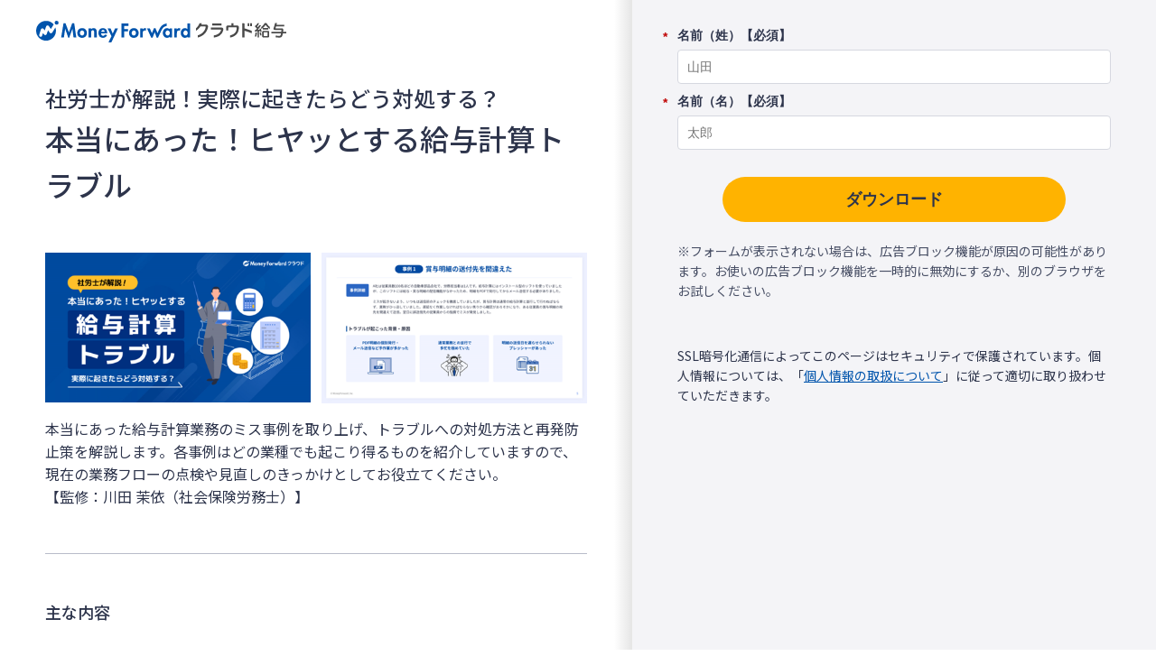

--- FILE ---
content_type: text/html; charset=UTF-8
request_url: https://biz.moneyforward.com/library/20117/?provider=pa_basic&provider_info=cv.21718.part.fixed_sidebar
body_size: 22165
content:
<!doctype html><html dir="ltr" lang="ja" prefix="og: https://ogp.me/ns#"><head><meta charset="UTF-8" /><meta name="viewport" content="width=device-width, initial-scale=1" /><link rel="stylesheet" media="print" onload="this.onload=null;this.media='all';" id="ao_optimized_gfonts" href="https://fonts.googleapis.com/css?family=Noto+Sans+JP:400,500,700%7CNoto+Sans+JP:400,500,700&amp;display=swap"><link rel="preconnect" href="https://dev.visualwebsiteoptimizer.com" /> <script type='text/javascript' id='vwoCode'>window._vwo_code || (function() {
var account_id=740981,
version=2.1,
settings_tolerance=2000,
hide_element='body',
hide_element_style = 'opacity:0 !important;filter:alpha(opacity=0) !important;background:none !important;transition:none !important;',
/* DO NOT EDIT BELOW THIS LINE */
f=false,w=window,d=document,v=d.querySelector('#vwoCode'),cK='_vwo_'+account_id+'_settings',cc={};try{var c=JSON.parse(localStorage.getItem('_vwo_'+account_id+'_config'));cc=c&&typeof c==='object'?c:{}}catch(e){}var stT=cc.stT==='session'?w.sessionStorage:w.localStorage;code={nonce:v&&v.nonce,use_existing_jquery:function(){return typeof use_existing_jquery!=='undefined'?use_existing_jquery:undefined},library_tolerance:function(){return typeof library_tolerance!=='undefined'?library_tolerance:undefined},settings_tolerance:function(){return cc.sT||settings_tolerance},hide_element_style:function(){return'{'+(cc.hES||hide_element_style)+'}'},hide_element:function(){if(performance.getEntriesByName('first-contentful-paint')[0]){return''}return typeof cc.hE==='string'?cc.hE:hide_element},getVersion:function(){return version},finish:function(e){if(!f){f=true;var t=d.getElementById('_vis_opt_path_hides');if(t)t.parentNode.removeChild(t);if(e)(new Image).src='https://dev.visualwebsiteoptimizer.com/ee.gif?a='+account_id+e}},finished:function(){return f},addScript:function(e){var t=d.createElement('script');t.type='text/javascript';if(e.src){t.src=e.src}else{t.text=e.text}v&&t.setAttribute('nonce',v.nonce);d.getElementsByTagName('head')[0].appendChild(t)},load:function(e,t){var n=this.getSettings(),i=d.createElement('script'),r=this;t=t||{};if(n){i.textContent=n;d.getElementsByTagName('head')[0].appendChild(i);if(!w.VWO||VWO.caE){stT.removeItem(cK);r.load(e)}}else{var o=new XMLHttpRequest;o.open('GET',e,true);o.withCredentials=!t.dSC;o.responseType=t.responseType||'text';o.onload=function(){if(t.onloadCb){return t.onloadCb(o,e)}if(o.status===200||o.status===304){_vwo_code.addScript({text:o.responseText})}else{_vwo_code.finish('&e=loading_failure:'+e)}};o.onerror=function(){if(t.onerrorCb){return t.onerrorCb(e)}_vwo_code.finish('&e=loading_failure:'+e)};o.send()}},getSettings:function(){try{var e=stT.getItem(cK);if(!e){return}e=JSON.parse(e);if(Date.now()>e.e){stT.removeItem(cK);return}return e.s}catch(e){return}},init:function(){if(d.URL.indexOf('__vwo_disable__')>-1)return;var e=this.settings_tolerance();w._vwo_settings_timer=setTimeout(function(){_vwo_code.finish();stT.removeItem(cK)},e);var t;if(this.hide_element()!=='body'){t=d.createElement('style');var n=this.hide_element(),i=n?n+this.hide_element_style():'',r=d.getElementsByTagName('head')[0];t.setAttribute('id','_vis_opt_path_hides');v&&t.setAttribute('nonce',v.nonce);t.setAttribute('type','text/css');if(t.styleSheet)t.styleSheet.cssText=i;else t.appendChild(d.createTextNode(i));r.appendChild(t)}else{t=d.getElementsByTagName('head')[0];var i=d.createElement('div');i.style.cssText='z-index: 2147483647 !important;position: fixed !important;left: 0 !important;top: 0 !important;width: 100% !important;height: 100% !important;background: white !important;display: block !important;';i.setAttribute('id','_vis_opt_path_hides');i.classList.add('_vis_hide_layer');t.parentNode.insertBefore(i,t.nextSibling)}var o=window._vis_opt_url||d.URL,s='https://dev.visualwebsiteoptimizer.com/j.php?a='+account_id+'&u='+encodeURIComponent(o)+'&vn='+version;if(w.location.search.indexOf('_vwo_xhr')!==-1){this.addScript({src:s})}else{this.load(s+'&x=true')}}};w._vwo_code=code;code.init();})();</script> <script>window.dataLayer = window.dataLayer || [];
dataLayer.push({
    'scale': ['mid','individual','smb'],
    'page_type': 'form',
    'product_tag': 'payroll',
    'doc_type': 'knowhow',
    'relation_tags': ['payroll','moneyforward-cloud','hr']
});</script>  <script>(function(w,d,s,l,i){w[l]=w[l]||[];w[l].push({'gtm.start':new Date().getTime(),event:'gtm.js'});var f=d.getElementsByTagName(s)[0],j=d.createElement(s),dl=l!='dataLayer'?'&l='+l:'';j.async=true;j.src='https://www.googletagmanager.com/gtm.js?id='+i+dl;f.parentNode.insertBefore(j,f);})(window,document,'script','dataLayer','GTM-MSM3QVZ');</script> <title>本当にあった！ヒヤッとする給与計算トラブル | マネーフォワード クラウド 資料ライブラリ</title><link rel="preconnect" href="https://fonts.googleapis.com"><link rel="preconnect" href="https://fonts.gstatic.com" crossorigin><meta name="description" content="「本当にあった！ヒヤッとする給与計算トラブル」の資料ダウンロードページです。" /><meta name="robots" content="max-image-preview:large" /><link rel="canonical" href="https://biz.moneyforward.com/library/20117/" /><meta name="generator" content="All in One SEO (AIOSEO) 4.9.3" /><meta property="og:locale" content="ja_JP" /><meta property="og:site_name" content="資料ライブラリ | マネーフォワード クラウド" /><meta property="og:type" content="article" /><meta property="og:title" content="本当にあった！ヒヤッとする給与計算トラブル | マネーフォワード クラウド 資料ライブラリ" /><meta property="og:description" content="「本当にあった！ヒヤッとする給与計算トラブル」の資料ダウンロードページです。" /><meta property="og:url" content="https://biz.moneyforward.com/library/20117/" /><meta property="og:image" content="https://biz.moneyforward.com/library/wp-content/uploads/2023/07/pa_202307_WP1.png" /><meta property="og:image:secure_url" content="https://biz.moneyforward.com/library/wp-content/uploads/2023/07/pa_202307_WP1.png" /><meta property="og:image:width" content="2400" /><meta property="og:image:height" content="1260" /><meta property="article:published_time" content="2023-07-26T05:47:21+00:00" /><meta property="article:modified_time" content="2023-07-28T07:31:24+00:00" /><meta name="twitter:card" content="summary_large_image" /><meta name="twitter:title" content="本当にあった！ヒヤッとする給与計算トラブル | マネーフォワード クラウド 資料ライブラリ" /><meta name="twitter:description" content="「本当にあった！ヒヤッとする給与計算トラブル」の資料ダウンロードページです。" /><meta name="twitter:image" content="https://biz.moneyforward.com/library/wp-content/uploads/2023/07/pa_202307_WP1.png" /><link rel='dns-prefetch' href='//unpkg.com' /><link href='https://fonts.gstatic.com' crossorigin='anonymous' rel='preconnect' /><link rel="alternate" title="oEmbed (JSON)" type="application/json+oembed" href="https://biz.moneyforward.com/library/wp-json/oembed/1.0/embed?url=https%3A%2F%2Fbiz.moneyforward.com%2Flibrary%2F20117%2F" /><link rel="alternate" title="oEmbed (XML)" type="text/xml+oembed" href="https://biz.moneyforward.com/library/wp-json/oembed/1.0/embed?url=https%3A%2F%2Fbiz.moneyforward.com%2Flibrary%2F20117%2F&#038;format=xml" /> <!--noptimize--><script id="money-ready">
			window.advanced_ads_ready=function(e,a){a=a||"complete";var d=function(e){return"interactive"===a?"loading"!==e:"complete"===e};d(document.readyState)?e():document.addEventListener("readystatechange",(function(a){d(a.target.readyState)&&e()}),{once:"interactive"===a})},window.advanced_ads_ready_queue=window.advanced_ads_ready_queue||[];		</script>
		<!--/noptimize--><style id='wp-img-auto-sizes-contain-inline-css' type='text/css'>img:is([sizes=auto i],[sizes^="auto," i]){contain-intrinsic-size:3000px 1500px}
/*# sourceURL=wp-img-auto-sizes-contain-inline-css */</style><link rel='stylesheet' id='mf-breadcrumbs-css' href='https://biz.moneyforward.com/library/wp-content/cache/autoptimize/css/autoptimize_single_39e2ffbe84a35e2d15fe54b21d48c6f6.css?plugin_ver=3.0&#038;ver=6.9' type='text/css' media='all' /><link rel='stylesheet' id='scroll-hint-css' href='https://unpkg.com/scroll-hint@1.2.4/css/scroll-hint.css' type='text/css' media='all' /><link rel='stylesheet' id='style-css' href='https://biz.moneyforward.com/library/wp-content/cache/autoptimize/css/autoptimize_single_33ba899509f17d2678822fcb3cc11ed2.css?ver=6.9' type='text/css' media='all' /><link rel='stylesheet' id='mf-fontawesome-css' href='https://biz.moneyforward.com/library/wp-content/cache/autoptimize/css/autoptimize_single_4282cd5eb129788fa9df1aeb291d9baa.css?ver=1.0.0' type='text/css' media='all' /> <script type="text/javascript" src="https://biz.moneyforward.com/library/wp-includes/js/jquery/jquery.min.js?ver=3.7.1" id="jquery-core-js"></script> <script defer type="text/javascript" src="https://biz.moneyforward.com/library/wp-includes/js/jquery/jquery-migrate.min.js?ver=3.4.1" id="jquery-migrate-js"></script> <script type="text/javascript" id="advanced-ads-advanced-js-js-extra">var advads_options = {"blog_id":"1","privacy":{"enabled":false,"state":"not_needed"}};
//# sourceURL=advanced-ads-advanced-js-js-extra</script> <script defer type="text/javascript" src="https://biz.moneyforward.com/library/wp-content/plugins/advanced-ads/public/assets/js/advanced.min.js?ver=1.56.4" id="advanced-ads-advanced-js-js"></script> <script type="text/javascript" id="advanced_ads_pro/visitor_conditions-js-extra">var advanced_ads_pro_visitor_conditions = {"referrer_cookie_name":"advanced_ads_pro_visitor_referrer","referrer_exdays":"365","page_impr_cookie_name":"advanced_ads_page_impressions","page_impr_exdays":"3650"};
//# sourceURL=advanced_ads_pro%2Fvisitor_conditions-js-extra</script> <script defer type="text/javascript" src="https://biz.moneyforward.com/library/wp-content/plugins/advanced-ads-pro/modules/advanced-visitor-conditions/inc/conditions.min.js?ver=2.28.2" id="advanced_ads_pro/visitor_conditions-js"></script> <link rel="https://api.w.org/" href="https://biz.moneyforward.com/library/wp-json/" /><link rel="alternate" title="JSON" type="application/json" href="https://biz.moneyforward.com/library/wp-json/wp/v2/posts/20117" /><link rel='shortlink' href='https://biz.moneyforward.com/library/?p=20117' /><link rel="icon" href="https://assets-biz-portal.moneyforward.com/portal/images/favicon-16x16.png" sizes="16x16"><link rel="apple-touch-icon" href="https://assets-biz-portal.moneyforward.com/portal/images/apple-touch-icon.png" sizes="180x180"><link rel="manifest" href="https://assets-biz-portal.moneyforward.com/portal/site.webmanifest"><link rel="icon" type="image/svg+xml" sizes="any" href="https://assets-biz-portal.moneyforward.com/favicon.svg"><script>advads_items = { conditions: {}, display_callbacks: {}, display_effect_callbacks: {}, hide_callbacks: {}, backgrounds: {}, effect_durations: {}, close_functions: {}, showed: [] };</script><style type="text/css" id="money-layer-custom-css"></style><script type="text/javascript">var advadsCfpQueue = [];
		var advadsCfpAd = function( adID ){
			if ( 'undefined' == typeof advadsProCfp ) { advadsCfpQueue.push( adID ) } else { advadsProCfp.addElement( adID ) }
		};</script> <script type="application/ld+json">{"@context":"https://schema.org","@type":"BreadcrumbList","itemListElement":[{"@type":"ListItem","position":1,"name":"資料ライブラリ","item":"https://biz.moneyforward.com/library/"},{"@type":"ListItem","position":2,"name":"IPO準備・中堅~上場企業の方","item":"https://biz.moneyforward.com/library/mid/"},{"@type":"ListItem","position":3,"name":"ノウハウ・トレンド","item":"https://biz.moneyforward.com/library/mid/knowhow/"},{"@type":"ListItem","position":4,"name":"本当にあった！ヒヤッとする給与計算トラブル"}]}</script> <script type="application/ld+json">{"@context":"https://schema.org","@type":"Article","mainEntityOfPage":{"@type":"WebPage","url":"https://biz.moneyforward.com/library/20117/","inLanguage":"ja"},"headline":"本当にあった！ヒヤッとする給与計算トラブル","description":"「本当にあった！ヒヤッとする給与計算トラブル」の資料ダウンロードページです。","articleSection":"IPO準備・中堅~上場企業の方","image":{"@type":"ImageObject","url":"https://biz.moneyforward.com/library/wp-content/plugins/mf-breadcrumbs/img/default.png"},"isPartOf":{"@type":"WebPage","name":"マネーフォワード クラウド","url":"https://biz.moneyforward.com/","description":"Money Forward クラウドなら1か月無料でお試しいただけます。バックオフィスに関する様々なデータを連携し、業務を自動化。経理や人事労務における面倒な作業を効率化します。"},"publisher":{"@type":"Organization","url":"https://corp.moneyforward.com/","name":"株式会社マネーフォワード","logo":{"@type":"ImageObject","url":"https://corp.moneyforward.com/assets/common/img/logo.png"}},"dateModified":"2023-07-28T16:31:24+09:00"}</script> <style id='global-styles-inline-css' type='text/css'>:root{--wp--preset--aspect-ratio--square: 1;--wp--preset--aspect-ratio--4-3: 4/3;--wp--preset--aspect-ratio--3-4: 3/4;--wp--preset--aspect-ratio--3-2: 3/2;--wp--preset--aspect-ratio--2-3: 2/3;--wp--preset--aspect-ratio--16-9: 16/9;--wp--preset--aspect-ratio--9-16: 9/16;--wp--preset--color--black: #000000;--wp--preset--color--cyan-bluish-gray: #abb8c3;--wp--preset--color--white: #ffffff;--wp--preset--color--pale-pink: #f78da7;--wp--preset--color--vivid-red: #cf2e2e;--wp--preset--color--luminous-vivid-orange: #ff6900;--wp--preset--color--luminous-vivid-amber: #fcb900;--wp--preset--color--light-green-cyan: #7bdcb5;--wp--preset--color--vivid-green-cyan: #00d084;--wp--preset--color--pale-cyan-blue: #8ed1fc;--wp--preset--color--vivid-cyan-blue: #0693e3;--wp--preset--color--vivid-purple: #9b51e0;--wp--preset--gradient--vivid-cyan-blue-to-vivid-purple: linear-gradient(135deg,rgb(6,147,227) 0%,rgb(155,81,224) 100%);--wp--preset--gradient--light-green-cyan-to-vivid-green-cyan: linear-gradient(135deg,rgb(122,220,180) 0%,rgb(0,208,130) 100%);--wp--preset--gradient--luminous-vivid-amber-to-luminous-vivid-orange: linear-gradient(135deg,rgb(252,185,0) 0%,rgb(255,105,0) 100%);--wp--preset--gradient--luminous-vivid-orange-to-vivid-red: linear-gradient(135deg,rgb(255,105,0) 0%,rgb(207,46,46) 100%);--wp--preset--gradient--very-light-gray-to-cyan-bluish-gray: linear-gradient(135deg,rgb(238,238,238) 0%,rgb(169,184,195) 100%);--wp--preset--gradient--cool-to-warm-spectrum: linear-gradient(135deg,rgb(74,234,220) 0%,rgb(151,120,209) 20%,rgb(207,42,186) 40%,rgb(238,44,130) 60%,rgb(251,105,98) 80%,rgb(254,248,76) 100%);--wp--preset--gradient--blush-light-purple: linear-gradient(135deg,rgb(255,206,236) 0%,rgb(152,150,240) 100%);--wp--preset--gradient--blush-bordeaux: linear-gradient(135deg,rgb(254,205,165) 0%,rgb(254,45,45) 50%,rgb(107,0,62) 100%);--wp--preset--gradient--luminous-dusk: linear-gradient(135deg,rgb(255,203,112) 0%,rgb(199,81,192) 50%,rgb(65,88,208) 100%);--wp--preset--gradient--pale-ocean: linear-gradient(135deg,rgb(255,245,203) 0%,rgb(182,227,212) 50%,rgb(51,167,181) 100%);--wp--preset--gradient--electric-grass: linear-gradient(135deg,rgb(202,248,128) 0%,rgb(113,206,126) 100%);--wp--preset--gradient--midnight: linear-gradient(135deg,rgb(2,3,129) 0%,rgb(40,116,252) 100%);--wp--preset--font-size--small: 13px;--wp--preset--font-size--medium: 20px;--wp--preset--font-size--large: 36px;--wp--preset--font-size--x-large: 42px;--wp--preset--spacing--20: 0.44rem;--wp--preset--spacing--30: 0.67rem;--wp--preset--spacing--40: 1rem;--wp--preset--spacing--50: 1.5rem;--wp--preset--spacing--60: 2.25rem;--wp--preset--spacing--70: 3.38rem;--wp--preset--spacing--80: 5.06rem;--wp--preset--shadow--natural: 6px 6px 9px rgba(0, 0, 0, 0.2);--wp--preset--shadow--deep: 12px 12px 50px rgba(0, 0, 0, 0.4);--wp--preset--shadow--sharp: 6px 6px 0px rgba(0, 0, 0, 0.2);--wp--preset--shadow--outlined: 6px 6px 0px -3px rgb(255, 255, 255), 6px 6px rgb(0, 0, 0);--wp--preset--shadow--crisp: 6px 6px 0px rgb(0, 0, 0);}:where(.is-layout-flex){gap: 0.5em;}:where(.is-layout-grid){gap: 0.5em;}body .is-layout-flex{display: flex;}.is-layout-flex{flex-wrap: wrap;align-items: center;}.is-layout-flex > :is(*, div){margin: 0;}body .is-layout-grid{display: grid;}.is-layout-grid > :is(*, div){margin: 0;}:where(.wp-block-columns.is-layout-flex){gap: 2em;}:where(.wp-block-columns.is-layout-grid){gap: 2em;}:where(.wp-block-post-template.is-layout-flex){gap: 1.25em;}:where(.wp-block-post-template.is-layout-grid){gap: 1.25em;}.has-black-color{color: var(--wp--preset--color--black) !important;}.has-cyan-bluish-gray-color{color: var(--wp--preset--color--cyan-bluish-gray) !important;}.has-white-color{color: var(--wp--preset--color--white) !important;}.has-pale-pink-color{color: var(--wp--preset--color--pale-pink) !important;}.has-vivid-red-color{color: var(--wp--preset--color--vivid-red) !important;}.has-luminous-vivid-orange-color{color: var(--wp--preset--color--luminous-vivid-orange) !important;}.has-luminous-vivid-amber-color{color: var(--wp--preset--color--luminous-vivid-amber) !important;}.has-light-green-cyan-color{color: var(--wp--preset--color--light-green-cyan) !important;}.has-vivid-green-cyan-color{color: var(--wp--preset--color--vivid-green-cyan) !important;}.has-pale-cyan-blue-color{color: var(--wp--preset--color--pale-cyan-blue) !important;}.has-vivid-cyan-blue-color{color: var(--wp--preset--color--vivid-cyan-blue) !important;}.has-vivid-purple-color{color: var(--wp--preset--color--vivid-purple) !important;}.has-black-background-color{background-color: var(--wp--preset--color--black) !important;}.has-cyan-bluish-gray-background-color{background-color: var(--wp--preset--color--cyan-bluish-gray) !important;}.has-white-background-color{background-color: var(--wp--preset--color--white) !important;}.has-pale-pink-background-color{background-color: var(--wp--preset--color--pale-pink) !important;}.has-vivid-red-background-color{background-color: var(--wp--preset--color--vivid-red) !important;}.has-luminous-vivid-orange-background-color{background-color: var(--wp--preset--color--luminous-vivid-orange) !important;}.has-luminous-vivid-amber-background-color{background-color: var(--wp--preset--color--luminous-vivid-amber) !important;}.has-light-green-cyan-background-color{background-color: var(--wp--preset--color--light-green-cyan) !important;}.has-vivid-green-cyan-background-color{background-color: var(--wp--preset--color--vivid-green-cyan) !important;}.has-pale-cyan-blue-background-color{background-color: var(--wp--preset--color--pale-cyan-blue) !important;}.has-vivid-cyan-blue-background-color{background-color: var(--wp--preset--color--vivid-cyan-blue) !important;}.has-vivid-purple-background-color{background-color: var(--wp--preset--color--vivid-purple) !important;}.has-black-border-color{border-color: var(--wp--preset--color--black) !important;}.has-cyan-bluish-gray-border-color{border-color: var(--wp--preset--color--cyan-bluish-gray) !important;}.has-white-border-color{border-color: var(--wp--preset--color--white) !important;}.has-pale-pink-border-color{border-color: var(--wp--preset--color--pale-pink) !important;}.has-vivid-red-border-color{border-color: var(--wp--preset--color--vivid-red) !important;}.has-luminous-vivid-orange-border-color{border-color: var(--wp--preset--color--luminous-vivid-orange) !important;}.has-luminous-vivid-amber-border-color{border-color: var(--wp--preset--color--luminous-vivid-amber) !important;}.has-light-green-cyan-border-color{border-color: var(--wp--preset--color--light-green-cyan) !important;}.has-vivid-green-cyan-border-color{border-color: var(--wp--preset--color--vivid-green-cyan) !important;}.has-pale-cyan-blue-border-color{border-color: var(--wp--preset--color--pale-cyan-blue) !important;}.has-vivid-cyan-blue-border-color{border-color: var(--wp--preset--color--vivid-cyan-blue) !important;}.has-vivid-purple-border-color{border-color: var(--wp--preset--color--vivid-purple) !important;}.has-vivid-cyan-blue-to-vivid-purple-gradient-background{background: var(--wp--preset--gradient--vivid-cyan-blue-to-vivid-purple) !important;}.has-light-green-cyan-to-vivid-green-cyan-gradient-background{background: var(--wp--preset--gradient--light-green-cyan-to-vivid-green-cyan) !important;}.has-luminous-vivid-amber-to-luminous-vivid-orange-gradient-background{background: var(--wp--preset--gradient--luminous-vivid-amber-to-luminous-vivid-orange) !important;}.has-luminous-vivid-orange-to-vivid-red-gradient-background{background: var(--wp--preset--gradient--luminous-vivid-orange-to-vivid-red) !important;}.has-very-light-gray-to-cyan-bluish-gray-gradient-background{background: var(--wp--preset--gradient--very-light-gray-to-cyan-bluish-gray) !important;}.has-cool-to-warm-spectrum-gradient-background{background: var(--wp--preset--gradient--cool-to-warm-spectrum) !important;}.has-blush-light-purple-gradient-background{background: var(--wp--preset--gradient--blush-light-purple) !important;}.has-blush-bordeaux-gradient-background{background: var(--wp--preset--gradient--blush-bordeaux) !important;}.has-luminous-dusk-gradient-background{background: var(--wp--preset--gradient--luminous-dusk) !important;}.has-pale-ocean-gradient-background{background: var(--wp--preset--gradient--pale-ocean) !important;}.has-electric-grass-gradient-background{background: var(--wp--preset--gradient--electric-grass) !important;}.has-midnight-gradient-background{background: var(--wp--preset--gradient--midnight) !important;}.has-small-font-size{font-size: var(--wp--preset--font-size--small) !important;}.has-medium-font-size{font-size: var(--wp--preset--font-size--medium) !important;}.has-large-font-size{font-size: var(--wp--preset--font-size--large) !important;}.has-x-large-font-size{font-size: var(--wp--preset--font-size--x-large) !important;}
/*# sourceURL=global-styles-inline-css */</style></head><body class="wp-singular post-template-default single single-post postid-20117 single-format-standard wp-theme-bizlibrary aa-prefix-money-"> <noscript><iframe src="https://www.googletagmanager.com/ns.html?id=GTM-MSM3QVZ" height="0" width="0" style="display:none;visibility:hidden"></iframe></noscript><header class="header-contents js-header-container is-no-scroll transparent-background"><div class="header-contents-inner"><div class="header-logo-container"> <a href="https://biz.moneyforward.com/payroll/?provider=library&#038;provider_info=cv.20117.part.header"> <noscript><img class="header-logo" src="https://biz.moneyforward.com/pr/assets/images/materials/logo_payroll.svg" alt="マネーフォワード クラウド給与（給与計算ソフト）" width="0" height="0"></noscript><img class="lazyload header-logo" src='data:image/svg+xml,%3Csvg%20xmlns=%22http://www.w3.org/2000/svg%22%20viewBox=%220%200%20210%20140%22%3E%3C/svg%3E' data-src="https://biz.moneyforward.com/pr/assets/images/materials/logo_payroll.svg" alt="マネーフォワード クラウド給与（給与計算ソフト）" width="0" height="0"> </a></div></div></header><div class="content"><main class="form-contents"><div class="form-contents__contents-area"><div class="form-contents__contents-inner doc-profile"><h1 class="section-title section-title--left"> <span class="section-title__sub">社労士が解説！実際に起きたらどう対処する？</span> 本当にあった！ヒヤッとする給与計算トラブル</h1><div class="doc-profile__first-view"><ul class="doc-profile__image-list col-list"><li class="col-list__item col-list__item--col2"> <picture> <source media="(max-width: 576px)" data-srcset="https://biz.moneyforward.com/library/wp-content/uploads/2023/07/pa_202307_WP2.png"> <source media="(min-width: 577px)" data-srcset="https://biz.moneyforward.com/library/wp-content/uploads/2023/07/pa_202307_WP2.png"> <noscript><img src="https://biz.moneyforward.com/library/wp-content/uploads/2023/07/pa_202307_WP2.png" alt="本当にあった！ヒヤッとする給与計算トラブル" width="429" height="242" data-ga-library="image_1"></noscript><img class="lazyload" src='data:image/svg+xml,%3Csvg%20xmlns=%22http://www.w3.org/2000/svg%22%20viewBox=%220%200%20429%20242%22%3E%3C/svg%3E' data-src="https://biz.moneyforward.com/library/wp-content/uploads/2023/07/pa_202307_WP2.png" alt="本当にあった！ヒヤッとする給与計算トラブル" width="429" height="242" data-ga-library="image_1"> </picture></li><li class="col-list__item col-list__item--col2 hide-sp"> <picture> <source media="(max-width: 576px)" data-srcset="https://biz.moneyforward.com/library/wp-content/uploads/2023/07/pa_202307_WP3.png"> <source media="(min-width: 577px)" data-srcset="https://biz.moneyforward.com/library/wp-content/uploads/2023/07/pa_202307_WP3.png"> <noscript><img src="https://biz.moneyforward.com/library/wp-content/uploads/2023/07/pa_202307_WP3.png" alt="本当にあった！ヒヤッとする給与計算トラブル" width="426" height="242" data-ga-library="image_2"></noscript><img class="lazyload" src='data:image/svg+xml,%3Csvg%20xmlns=%22http://www.w3.org/2000/svg%22%20viewBox=%220%200%20426%20242%22%3E%3C/svg%3E' data-src="https://biz.moneyforward.com/library/wp-content/uploads/2023/07/pa_202307_WP3.png" alt="本当にあった！ヒヤッとする給与計算トラブル" width="426" height="242" data-ga-library="image_2"> </picture></li></ul><div class="doc-profile__wrap"><p>本当にあった給与計算業務のミス事例を取り上げ、トラブルへの対処方法と再発防止策を解説します。各事例はどの業種でも起こり得るものを紹介していますので、現在の業務フローの点検や見直しのきっかけとしてお役立てください。<br /> 【監修：川田 茉依（社会保険労務士）】</p></div></div><div class="doc-profile__points-area"><h2 class="section-title section-title--small section-title--left">主な内容</h2><ul class="doc-profile__list check-list"><li class="check-list__item">ヒヤッとする給与計算トラブル事例</li><li class="check-list__item">各事例における対処方法と再発防止策</li></ul></div></div></div><div class="form-contents__form-area"><div class="form-contents__form-inner form-area"> <script src="//pages.biz.moneyforward.com/js/forms2/js/forms2.min.js"></script> <form id="mktoForm_22313"></form> <script>MktoForms2.loadForm("//pages.biz.moneyforward.com", "358-BQV-348", 22313);</script><p class="form-area__desc form-area__desc--annotation"> ※フォームが表示されない場合は、広告ブロック機能が原因の可能性があります。お使いの広告ブロック機能を一時的に無効にするか、別のブラウザをお試しください。</p><p class="form-area__desc form-area__desc--privacy">SSL暗号化通信によってこのページはセキュリティで保護されています。個人情報については、「<a class="form-area__link" href="https://moneyforward.com/privacy" target="_blank" rel="noopener">個人情報の取扱について</a>」に従って適切に取り扱わせていただきます。</p></div></div></main></div><div class="breadcrumb"><div class="breadcrumb__inner"><ol class="breadcrumbs-list"><li class="breadcrumbs-list__item"> <a href="https://biz.moneyforward.com/library/">資料ライブラリ</a></li><li class="breadcrumbs-list__item"> <a href="https://biz.moneyforward.com/library/mid/">IPO準備・中堅~上場企業の方</a></li><li class="breadcrumbs-list__item"> <a href="https://biz.moneyforward.com/library/mid/knowhow/">ノウハウ・トレンド</a></li><li class="breadcrumbs-list__item"> 本当にあった！ヒヤッとする給与計算トラブル</li></ol></div></div><div id="app-footer"><style>@keyframes scroll-hint-appear{0%{transform:translateX(40px);opacity:0}10%{opacity:1}50%,100%{transform:translateX(-40px);opacity:0}}.scroll-hint-icon{position:absolute;top:calc(50% - 25px);left:calc(50% - 60px);box-sizing:border-box;width:120px;height:auto;border-radius:5px;transition:opacity .3s;opacity:0;background:rgba(0, 0, 0, 0.7);text-align:center;padding:20px 10px 10px 10px}.scroll-hint-icon-wrap{position:absolute;top:0;left:0;width:100%;height:100%;max-height:100%;pointer-events:none}.scroll-hint-text{font-size:10px;color:#fff;margin-top:5px}.scroll-hint-icon-wrap.is-active .scroll-hint-icon{opacity:.8}.scroll-hint-icon:before{display:inline-block;width:40px;height:40px;color:#fff;vertical-align:middle;text-align:center;content:"";background-size:contain;background-position:center center;background-repeat:no-repeat;background-image:url([data-uri])}.scroll-hint-icon:after{content:"";width:34px;height:14px;display:block;position:absolute;top:10px;left:50%;margin-left:-20px;background-repeat:no-repeat;background-image:url([data-uri]);opacity:0;transition-delay:2.4s}.scroll-hint-icon-wrap.is-active .scroll-hint-icon:after{opacity:1}.scroll-hint-icon-wrap.is-active .scroll-hint-icon:before{animation:scroll-hint-appear 1.2s linear;animation-iteration-count:2}.scroll-hint-icon-white{background-color:#fff;box-shadow:0 4px 5px rgba(0, 0, 0, 0.4)}.scroll-hint-icon-white:before{background-image:url([data-uri])}.scroll-hint-icon-white:after{background-image:url([data-uri])}.scroll-hint-icon-white .scroll-hint-text{color:#000}.scroll-hint-shadow-wrap{position:relative}.scroll-hint-shadow-wrap::after{content:"";width:20px;height:100%;background:linear-gradient(270deg, rgba(0, 0, 0, 0.15) 0, rgba(0, 0, 0, 0) 16px, rgba(0, 0, 0, 0));position:absolute;top:0;right:0;pointer-events:none;z-index:1;opacity:0;visibility:hidden}.scroll-hint-shadow-wrap::before{content:"";width:20px;height:100%;background:linear-gradient(90deg, rgba(0, 0, 0, 0.15) 0, rgba(0, 0, 0, 0) 16px, rgba(0, 0, 0, 0));position:absolute;top:0;left:0;pointer-events:none;z-index:1;opacity:0;visibility:hidden}.scroll-hint-shadow-wrap:has(.scroll-hint.is-right-scrollable)::after,.scroll-hint-shadow-wrap.is-right-scrollable::after{opacity:1;visibility:visible}.scroll-hint-shadow-wrap:has(.scroll-hint.is-left-scrollable)::before,.scroll-hint-shadow-wrap.is-left-scrollable::before{opacity:1;visibility:visible}.app-collapse-link{display:inline-block;position:relative;padding-right:30px;color:#2d344b;font-weight:700}.app-collapse-link:hover{color:#0054ac;text-decoration:none}.app-collapse-link::before{content:"";display:block;position:absolute;top:0;right:0;bottom:0;width:22px;height:22px;margin:auto 0;background-image:url(https://assets-biz-portal.moneyforward.com/packs/dist/07a14d4eb7aed17bd27c.svg);background-repeat:no-repeat;background-position:center;background-size:22px}.app-collapse-link.is-open::before{background-image:url(https://assets-biz-portal.moneyforward.com/packs/dist/9fe61a788a122e631c1a.svg)}.app-collapse{height:0;overflow:hidden;transition:height .25s ease-in-out}.app-collapse.is-enter{visibility:hidden;position:absolute;height:auto;transition:none}.app-collapse.is-open{height:auto}.app-dropdown{position:relative;z-index:0}.app-dropdown-menu{display:none;position:absolute;z-index:100;top:100%;left:0}.app-dropdown-menu.is-open{display:block}.app-tab-pane{display:none}.app-tab-pane.is-active{display:block}.app-modal{display:none;position:fixed;z-index:400;top:0;left:0;width:100%;height:100%;overflow-x:hidden;overflow-y:auto;outline:0;-webkit-overflow-scrolling:touch}.app-modal.is-open{display:block}.app-modal .app-modal-backdrop{position:fixed;z-index:0;top:0;left:0;width:100vw;height:100vh;transition:opacity .15s linear;opacity:0;background-color:#2d344b}.app-modal .app-modal-backdrop.is-open{opacity:.5}.app-modal .app-modal-dialog{position:relative;z-index:100;width:calc(100% - 16px);max-width:748px;margin:8px auto;transform:translate(0, -120px);transition:transform .3s ease-out,opacity .15s linear;opacity:0;pointer-events:none}.app-modal .app-modal-dialog.is-open{transform:none;opacity:1}.app-modal .app-content{display:flex;position:relative;z-index:0;flex-direction:column;width:100%;padding:12px;border-radius:4px;outline:0;background-color:#fff;pointer-events:auto}.app-modal .app-modal-header{position:relative;z-index:0;min-height:24px;padding:0 0 16px}.app-modal .app-modal-heading{font-size:18px}.app-modal .app-modal-heading{font-weight:400}.app-modal .app-modal-close-button{display:none}.app-modal .app-modal-close-button>*{pointer-events:none}.app-scrollable img{max-width:none}.app-scrollable .scroll-hint-icon-wrap{z-index:200}.app-footer-container{width:100%;background-color:#2d344b;color:#fff}.app-footer-container .app-footer-nav-container{background-color:#f4f4f7;color:#2d344b}.app-footer-container .app-footer-nav-contents{width:100%;max-width:1232px}.app-footer-container .app-footer-logo-container{display:none}.app-footer-container .app-footer-heading{display:block;position:relative;z-index:0;padding:16px 48px 16px 16px;border-bottom:1px solid #b8bcc9;font-size:12px;font-weight:400;cursor:pointer}.app-footer-container .app-footer-heading::after{content:"";position:absolute;top:50%;right:16px;width:16px;height:16px;transform:translateY(-50%);background-image:url(https://assets-biz-portal.moneyforward.com/packs/dist/708ea01080493754e59e.svg);background-repeat:no-repeat;background-position:center;background-size:contain}.app-footer-container .app-footer-heading.is-open::after{background-image:url(https://assets-biz-portal.moneyforward.com/packs/dist/f02edacc4061e52741ba.svg)}.app-footer-container .app-footer-menu{position:static;min-width:0;margin:0;padding:12px 16px;border:0;border-bottom:1px solid #b8bcc9;border-radius:0;background-color:#fff;color:inherit;font-size:12px}.app-footer-container .app-footer-menu-category>h4{margin:12px 0;font-size:12px;font-weight:700;line-height:1.834}.app-footer-container .app-footer-menu-category>ul{display:block;margin:0;padding:0;list-style:none}.app-footer-container .app-footer-menu-category>ul>li{display:block;margin:0;padding:0}.app-footer-container .app-footer-menu-category>ul>li>a{display:flex;position:relative;z-index:0;flex-direction:column-reverse;margin:12px 0;padding:0 0 0 14px;color:inherit;text-decoration:none}.app-footer-container .app-footer-menu-category>ul>li>a:focus,.app-footer-container .app-footer-menu-category>ul>li>a:hover{outline:none;text-decoration:underline}.app-footer-container .app-footer-menu-category>ul>li>a::before{content:"";position:absolute;top:.1em;left:0;width:10px;height:16px;transform:rotate(-90deg);background-image:url(https://assets-biz-portal.moneyforward.com/packs/dist/831cfc41894cc3bd04ae.svg);background-repeat:no-repeat;background-position:50% 0;background-size:contain}.app-footer-container .app-footer-menu-category>ul>li>a>br{display:none}.app-footer-container .app-footer-menu-description{display:block;color:#63697f;font-size:10px}.app-footer-container .app-footer-terms{padding:24px 16px;font-size:12px}.app-footer-container .app-footer-terms>ul{display:flex;flex-wrap:wrap;align-items:flex-start;justify-content:center;margin:0;padding:0;list-style:none;gap:16px}.app-footer-container .app-footer-terms>ul>li{position:relative}.app-footer-container .app-footer-terms>ul>li>a{display:block;color:inherit;text-decoration:none}.app-footer-container .app-footer-terms>ul>li>a:focus,.app-footer-container .app-footer-terms>ul>li>a:hover{outline:none;text-decoration:underline}.app-footer-container .app-footer-terms>ul>li+li::before{content:"";position:absolute;top:2px;left:-8px;width:1px;height:12px;background-color:#b8bcc9}.app-footer-container .app-footer-note{padding:0 16px;text-align:center}.app-footer-container .app-footer-copyright{margin:0;padding:0 16px;text-align:center}.is-hidden,input.is-hidden{display:none}.mf-mb0{margin-bottom:0px !important}.mf-mt0{margin-top:0px !important}.mf-mb4{margin-bottom:4px !important}.mf-mt4{margin-top:4px !important}.mf-mb8{margin-bottom:8px !important}.mf-mt8{margin-top:8px !important}.mf-mb12{margin-bottom:12px !important}.mf-mt12{margin-top:12px !important}.mf-mb16{margin-bottom:16px !important}.mf-mt16{margin-top:16px !important}.mf-mb20{margin-bottom:20px !important}.mf-mt20{margin-top:20px !important}.mf-mb24{margin-bottom:24px !important}.mf-mt24{margin-top:24px !important}.mf-mb28{margin-bottom:28px !important}.mf-mt28{margin-top:28px !important}.mf-mb32{margin-bottom:32px !important}.mf-mt32{margin-top:32px !important}.mf-mb36{margin-bottom:36px !important}.mf-mt36{margin-top:36px !important}.mf-mb40{margin-bottom:40px !important}.mf-mt40{margin-top:40px !important}.mf-mb44{margin-bottom:44px !important}.mf-mt44{margin-top:44px !important}.mf-mb48{margin-bottom:48px !important}.mf-mt48{margin-top:48px !important}.mf-mb52{margin-bottom:52px !important}.mf-mt52{margin-top:52px !important}.mf-mb56{margin-bottom:56px !important}.mf-mt56{margin-top:56px !important}.mf-mb60{margin-bottom:60px !important}.mf-mt60{margin-top:60px !important}.mf-mb64{margin-bottom:64px !important}.mf-mt64{margin-top:64px !important}.mf-mb68{margin-bottom:68px !important}.mf-mt68{margin-top:68px !important}.mf-mb72{margin-bottom:72px !important}.mf-mt72{margin-top:72px !important}.mf-mb76{margin-bottom:76px !important}.mf-mt76{margin-top:76px !important}.mf-mb80{margin-bottom:80px !important}.mf-mt80{margin-top:80px !important}.mf-ml4{margin-left:4px !important}.mf-ml8{margin-left:8px !important}.mf-ml12{margin-left:12px !important}.mf-ml16{margin-left:16px !important}.mf-ml20{margin-left:20px !important}.mf-ml24{margin-left:24px !important}.mf-ml28{margin-left:28px !important}.mf-ml32{margin-left:32px !important}.mf-ml36{margin-left:36px !important}.mf-ml40{margin-left:40px !important}.mf-ml44{margin-left:44px !important}.mf-ml48{margin-left:48px !important}.mf-ml52{margin-left:52px !important}.mf-ml56{margin-left:56px !important}.mf-ml60{margin-left:60px !important}.mf-ml64{margin-left:64px !important}.mf-ml68{margin-left:68px !important}.mf-ml72{margin-left:72px !important}.mf-ml76{margin-left:76px !important}.mf-ml80{margin-left:80px !important}.is-sp-hidden{display:block}.is-pc-hidden{display:none}.is-sp-hidden-v2{display:none}.is-pc-hidden-v2{display:block}body{margin:0}*,*::before,*::after{box-sizing:border-box}#app-footer{font-size:14px}#app-footer{color:#2d344b;font-family:"Noto Sans JP","Helvetica Neue",Arial,"Hiragino Kaku Gothic ProN","Hiragino Sans",Meiryo,sans-serif;line-height:1.4}#app-footer img{max-width:100%;height:auto;border:0 solid rgba(0,0,0,0);vertical-align:middle}#app-footer h2{margin:0}#app-footer h3{margin-top:0}@media all and (min-width: 768px){.app-modal .app-modal-dialog{margin:24px auto}.app-modal .app-content{padding:24px 32px}.app-modal .app-modal-header{padding:0 40px 16px 0}.app-modal .app-modal-close-button{display:block;position:absolute;z-index:100;top:0;right:0;width:24px;height:24px;margin:0;padding:0;border:0;background:rgba(0,0,0,0);cursor:pointer}.app-modal .app-modal-close-icon{display:block;width:100%;height:100%}.app-footer-container .app-footer-terms{font-size:14px}.app-footer-container.pb96{padding-bottom:96px}.app-footer-container .app-footer-nav-container{padding:32px 8px}.app-footer-container .app-footer-nav-contents{display:flex;position:relative;z-index:0;flex-wrap:wrap;align-items:flex-start;justify-content:space-between;margin:0 auto}.app-footer-container .app-footer-logo-container{display:block;flex-shrink:0;width:100%;padding:0 8px 8px;text-align:left}.app-footer-container .app-footer-heading{margin-bottom:8px;padding:0 0 4px;border-bottom:1px solid #d6d8e0;font-weight:700}.app-footer-container .app-footer-heading::after{content:none;display:none}.app-footer-container .app-footer-menus{width:33.333%;padding:8px}.app-footer-container .app-footer-menu{display:block;padding:0;border-bottom:none;background-color:rgba(0,0,0,0)}.app-footer-container .app-footer-menu-category>h4{margin:0}.app-footer-container .app-footer-menu-category>ul{margin-bottom:16px}.app-footer-container .app-footer-menu-category>ul>li{margin:8px 0}.app-footer-container .app-footer-menu-category>ul>li>a{display:inline-block;margin:0;padding:0}.app-footer-container .app-footer-menu-category>ul>li>a::before{content:none;display:none}.app-footer-container .app-footer-terms{padding:32px 16px}.app-footer-container .app-footer-terms>ul{gap:16px 32px}.app-footer-container .app-footer-terms>ul>li+li::before{left:-16px;height:16px}.app-footer-container .app-footer-note{padding:0}.mf-mb0-for-pc{margin-bottom:0px !important}.mf-mt0-for-pc{margin-top:0px !important}.mf-mb4-for-pc{margin-bottom:4px !important}.mf-mt4-for-pc{margin-top:4px !important}.mf-mb8-for-pc{margin-bottom:8px !important}.mf-mt8-for-pc{margin-top:8px !important}.mf-mb12-for-pc{margin-bottom:12px !important}.mf-mt12-for-pc{margin-top:12px !important}.mf-mb16-for-pc{margin-bottom:16px !important}.mf-mt16-for-pc{margin-top:16px !important}.mf-mb20-for-pc{margin-bottom:20px !important}.mf-mt20-for-pc{margin-top:20px !important}.mf-mb24-for-pc{margin-bottom:24px !important}.mf-mt24-for-pc{margin-top:24px !important}.mf-mb28-for-pc{margin-bottom:28px !important}.mf-mt28-for-pc{margin-top:28px !important}.mf-mb32-for-pc{margin-bottom:32px !important}.mf-mt32-for-pc{margin-top:32px !important}.mf-mb36-for-pc{margin-bottom:36px !important}.mf-mt36-for-pc{margin-top:36px !important}.mf-mb40-for-pc{margin-bottom:40px !important}.mf-mt40-for-pc{margin-top:40px !important}.mf-mb44-for-pc{margin-bottom:44px !important}.mf-mt44-for-pc{margin-top:44px !important}.mf-mb48-for-pc{margin-bottom:48px !important}.mf-mt48-for-pc{margin-top:48px !important}.mf-mb52-for-pc{margin-bottom:52px !important}.mf-mt52-for-pc{margin-top:52px !important}.mf-mb56-for-pc{margin-bottom:56px !important}.mf-mt56-for-pc{margin-top:56px !important}.mf-mb60-for-pc{margin-bottom:60px !important}.mf-mt60-for-pc{margin-top:60px !important}.mf-mb64-for-pc{margin-bottom:64px !important}.mf-mt64-for-pc{margin-top:64px !important}.mf-mb68-for-pc{margin-bottom:68px !important}.mf-mt68-for-pc{margin-top:68px !important}.mf-mb72-for-pc{margin-bottom:72px !important}.mf-mt72-for-pc{margin-top:72px !important}.mf-mb76-for-pc{margin-bottom:76px !important}.mf-mt76-for-pc{margin-top:76px !important}.mf-mb80-for-pc{margin-bottom:80px !important}.mf-mt80-for-pc{margin-top:80px !important}.mf-ml0-for-pc{margin-left:0px !important}.mf-ml4-for-pc{margin-left:4px !important}.mf-ml8-for-pc{margin-left:8px !important}.mf-ml12-for-pc{margin-left:12px !important}.mf-ml16-for-pc{margin-left:16px !important}.mf-ml20-for-pc{margin-left:20px !important}.mf-ml24-for-pc{margin-left:24px !important}.mf-ml28-for-pc{margin-left:28px !important}.mf-ml32-for-pc{margin-left:32px !important}.mf-ml36-for-pc{margin-left:36px !important}.mf-ml40-for-pc{margin-left:40px !important}.mf-ml44-for-pc{margin-left:44px !important}.mf-ml48-for-pc{margin-left:48px !important}.mf-ml52-for-pc{margin-left:52px !important}.mf-ml56-for-pc{margin-left:56px !important}.mf-ml60-for-pc{margin-left:60px !important}.mf-ml64-for-pc{margin-left:64px !important}.mf-ml68-for-pc{margin-left:68px !important}.mf-ml72-for-pc{margin-left:72px !important}.mf-ml76-for-pc{margin-left:76px !important}.mf-ml80-for-pc{margin-left:80px !important}}@media all and (min-width: 960px){.app-modal .app-modal-heading{font-size:20px}.app-modal .app-modal-dialog{max-width:900px}.app-footer-container .app-footer-menus{width:20%}.app-footer-container .app-footer-menus:nth-of-type(1),.app-footer-container .app-footer-menus:nth-of-type(3){width:40%}.app-footer-container .app-footer-menus:nth-of-type(1) .app-footer-menu,.app-footer-container .app-footer-menus:nth-of-type(3) .app-footer-menu{display:flex;align-items:flex-start;justify-content:space-between}.app-footer-container .app-footer-menus:nth-of-type(1) .app-footer-menu-category,.app-footer-container .app-footer-menus:nth-of-type(3) .app-footer-menu-category{width:calc(50% - 8px)}#app-footer{font-size:16px}}@media all and (min-width: 1240px){.mf-mb0-for-pc-v2{margin-bottom:0px !important}.mf-mt0-for-pc-v2{margin-top:0px !important}.mf-mb4-for-pc-v2{margin-bottom:4px !important}.mf-mt4-for-pc-v2{margin-top:4px !important}.mf-mb8-for-pc-v2{margin-bottom:8px !important}.mf-mt8-for-pc-v2{margin-top:8px !important}.mf-mb12-for-pc-v2{margin-bottom:12px !important}.mf-mt12-for-pc-v2{margin-top:12px !important}.mf-mb16-for-pc-v2{margin-bottom:16px !important}.mf-mt16-for-pc-v2{margin-top:16px !important}.mf-mb20-for-pc-v2{margin-bottom:20px !important}.mf-mt20-for-pc-v2{margin-top:20px !important}.mf-mb24-for-pc-v2{margin-bottom:24px !important}.mf-mt24-for-pc-v2{margin-top:24px !important}.mf-mb28-for-pc-v2{margin-bottom:28px !important}.mf-mt28-for-pc-v2{margin-top:28px !important}.mf-mb32-for-pc-v2{margin-bottom:32px !important}.mf-mt32-for-pc-v2{margin-top:32px !important}.mf-mb36-for-pc-v2{margin-bottom:36px !important}.mf-mt36-for-pc-v2{margin-top:36px !important}.mf-mb40-for-pc-v2{margin-bottom:40px !important}.mf-mt40-for-pc-v2{margin-top:40px !important}.mf-mb44-for-pc-v2{margin-bottom:44px !important}.mf-mt44-for-pc-v2{margin-top:44px !important}.mf-mb48-for-pc-v2{margin-bottom:48px !important}.mf-mt48-for-pc-v2{margin-top:48px !important}.mf-mb52-for-pc-v2{margin-bottom:52px !important}.mf-mt52-for-pc-v2{margin-top:52px !important}.mf-mb56-for-pc-v2{margin-bottom:56px !important}.mf-mt56-for-pc-v2{margin-top:56px !important}.mf-mb60-for-pc-v2{margin-bottom:60px !important}.mf-mt60-for-pc-v2{margin-top:60px !important}.mf-mb64-for-pc-v2{margin-bottom:64px !important}.mf-mt64-for-pc-v2{margin-top:64px !important}.mf-mb68-for-pc-v2{margin-bottom:68px !important}.mf-mt68-for-pc-v2{margin-top:68px !important}.mf-mb72-for-pc-v2{margin-bottom:72px !important}.mf-mt72-for-pc-v2{margin-top:72px !important}.mf-mb76-for-pc-v2{margin-bottom:76px !important}.mf-mt76-for-pc-v2{margin-top:76px !important}.mf-mb80-for-pc-v2{margin-bottom:80px !important}.mf-mt80-for-pc-v2{margin-top:80px !important}.mf-ml0-for-pc-v2{margin-left:0px !important}.mf-ml4-for-pc-v2{margin-left:4px !important}.mf-ml8-for-pc-v2{margin-left:8px !important}.mf-ml12-for-pc-v2{margin-left:12px !important}.mf-ml16-for-pc-v2{margin-left:16px !important}.mf-ml20-for-pc-v2{margin-left:20px !important}.mf-ml24-for-pc-v2{margin-left:24px !important}.mf-ml28-for-pc-v2{margin-left:28px !important}.mf-ml32-for-pc-v2{margin-left:32px !important}.mf-ml36-for-pc-v2{margin-left:36px !important}.mf-ml40-for-pc-v2{margin-left:40px !important}.mf-ml44-for-pc-v2{margin-left:44px !important}.mf-ml48-for-pc-v2{margin-left:48px !important}.mf-ml52-for-pc-v2{margin-left:52px !important}.mf-ml56-for-pc-v2{margin-left:56px !important}.mf-ml60-for-pc-v2{margin-left:60px !important}.mf-ml64-for-pc-v2{margin-left:64px !important}.mf-ml68-for-pc-v2{margin-left:68px !important}.mf-ml72-for-pc-v2{margin-left:72px !important}.mf-ml76-for-pc-v2{margin-left:76px !important}.mf-ml80-for-pc-v2{margin-left:80px !important}.is-sp-hidden-v2{display:block}.is-pc-hidden-v2{display:none}}@media all and (max-width: 1239px){.mf-mb0-for-sp-v2{margin-bottom:0px !important}.mf-mt0-for-sp-v2{margin-top:0px !important}.mf-mb4-for-sp-v2{margin-bottom:4px !important}.mf-mt4-for-sp-v2{margin-top:4px !important}.mf-mb8-for-sp-v2{margin-bottom:8px !important}.mf-mt8-for-sp-v2{margin-top:8px !important}.mf-mb12-for-sp-v2{margin-bottom:12px !important}.mf-mt12-for-sp-v2{margin-top:12px !important}.mf-mb16-for-sp-v2{margin-bottom:16px !important}.mf-mt16-for-sp-v2{margin-top:16px !important}.mf-mb20-for-sp-v2{margin-bottom:20px !important}.mf-mt20-for-sp-v2{margin-top:20px !important}.mf-mb24-for-sp-v2{margin-bottom:24px !important}.mf-mt24-for-sp-v2{margin-top:24px !important}.mf-mb28-for-sp-v2{margin-bottom:28px !important}.mf-mt28-for-sp-v2{margin-top:28px !important}.mf-mb32-for-sp-v2{margin-bottom:32px !important}.mf-mt32-for-sp-v2{margin-top:32px !important}.mf-mb36-for-sp-v2{margin-bottom:36px !important}.mf-mt36-for-sp-v2{margin-top:36px !important}.mf-mb40-for-sp-v2{margin-bottom:40px !important}.mf-mt40-for-sp-v2{margin-top:40px !important}.mf-mb44-for-sp-v2{margin-bottom:44px !important}.mf-mt44-for-sp-v2{margin-top:44px !important}.mf-mb48-for-sp-v2{margin-bottom:48px !important}.mf-mt48-for-sp-v2{margin-top:48px !important}.mf-mb52-for-sp-v2{margin-bottom:52px !important}.mf-mt52-for-sp-v2{margin-top:52px !important}.mf-mb56-for-sp-v2{margin-bottom:56px !important}.mf-mt56-for-sp-v2{margin-top:56px !important}.mf-mb60-for-sp-v2{margin-bottom:60px !important}.mf-mt60-for-sp-v2{margin-top:60px !important}.mf-mb64-for-sp-v2{margin-bottom:64px !important}.mf-mt64-for-sp-v2{margin-top:64px !important}.mf-mb68-for-sp-v2{margin-bottom:68px !important}.mf-mt68-for-sp-v2{margin-top:68px !important}.mf-mb72-for-sp-v2{margin-bottom:72px !important}.mf-mt72-for-sp-v2{margin-top:72px !important}.mf-mb76-for-sp-v2{margin-bottom:76px !important}.mf-mt76-for-sp-v2{margin-top:76px !important}.mf-mb80-for-sp-v2{margin-bottom:80px !important}.mf-mt80-for-sp-v2{margin-top:80px !important}.mf-ml0-for-sp-v2{margin-left:0px !important}.mf-ml4-for-sp-v2{margin-left:4px !important}.mf-ml8-for-sp-v2{margin-left:8px !important}.mf-ml12-for-sp-v2{margin-left:12px !important}.mf-ml16-for-sp-v2{margin-left:16px !important}.mf-ml20-for-sp-v2{margin-left:20px !important}.mf-ml24-for-sp-v2{margin-left:24px !important}.mf-ml28-for-sp-v2{margin-left:28px !important}.mf-ml32-for-sp-v2{margin-left:32px !important}.mf-ml36-for-sp-v2{margin-left:36px !important}.mf-ml40-for-sp-v2{margin-left:40px !important}.mf-ml44-for-sp-v2{margin-left:44px !important}.mf-ml48-for-sp-v2{margin-left:48px !important}.mf-ml52-for-sp-v2{margin-left:52px !important}.mf-ml56-for-sp-v2{margin-left:56px !important}.mf-ml60-for-sp-v2{margin-left:60px !important}.mf-ml64-for-sp-v2{margin-left:64px !important}.mf-ml68-for-sp-v2{margin-left:68px !important}.mf-ml72-for-sp-v2{margin-left:72px !important}.mf-ml76-for-sp-v2{margin-left:76px !important}.mf-ml80-for-sp-v2{margin-left:80px !important}}@media all and (max-width: 767px){.app-footer-container.pb64{padding-bottom:64px}.app-footer-container .app-footer-menu{display:none}.app-footer-container .app-footer-menu.is-open{display:block}.mf-mb0-for-sp{margin-bottom:0px !important}.mf-mt0-for-sp{margin-top:0px !important}.mf-mb4-for-sp{margin-bottom:4px !important}.mf-mt4-for-sp{margin-top:4px !important}.mf-mb8-for-sp{margin-bottom:8px !important}.mf-mt8-for-sp{margin-top:8px !important}.mf-mb12-for-sp{margin-bottom:12px !important}.mf-mt12-for-sp{margin-top:12px !important}.mf-mb16-for-sp{margin-bottom:16px !important}.mf-mt16-for-sp{margin-top:16px !important}.mf-mb20-for-sp{margin-bottom:20px !important}.mf-mt20-for-sp{margin-top:20px !important}.mf-mb24-for-sp{margin-bottom:24px !important}.mf-mt24-for-sp{margin-top:24px !important}.mf-mb28-for-sp{margin-bottom:28px !important}.mf-mt28-for-sp{margin-top:28px !important}.mf-mb32-for-sp{margin-bottom:32px !important}.mf-mt32-for-sp{margin-top:32px !important}.mf-mb36-for-sp{margin-bottom:36px !important}.mf-mt36-for-sp{margin-top:36px !important}.mf-mb40-for-sp{margin-bottom:40px !important}.mf-mt40-for-sp{margin-top:40px !important}.mf-mb44-for-sp{margin-bottom:44px !important}.mf-mt44-for-sp{margin-top:44px !important}.mf-mb48-for-sp{margin-bottom:48px !important}.mf-mt48-for-sp{margin-top:48px !important}.mf-mb52-for-sp{margin-bottom:52px !important}.mf-mt52-for-sp{margin-top:52px !important}.mf-mb56-for-sp{margin-bottom:56px !important}.mf-mt56-for-sp{margin-top:56px !important}.mf-mb60-for-sp{margin-bottom:60px !important}.mf-mt60-for-sp{margin-top:60px !important}.mf-mb64-for-sp{margin-bottom:64px !important}.mf-mt64-for-sp{margin-top:64px !important}.mf-mb68-for-sp{margin-bottom:68px !important}.mf-mt68-for-sp{margin-top:68px !important}.mf-mb72-for-sp{margin-bottom:72px !important}.mf-mt72-for-sp{margin-top:72px !important}.mf-mb76-for-sp{margin-bottom:76px !important}.mf-mt76-for-sp{margin-top:76px !important}.mf-mb80-for-sp{margin-bottom:80px !important}.mf-mt80-for-sp{margin-top:80px !important}.mf-ml0-for-sp{margin-left:0px !important}.mf-ml4-for-sp{margin-left:4px !important}.mf-ml8-for-sp{margin-left:8px !important}.mf-ml12-for-sp{margin-left:12px !important}.mf-ml16-for-sp{margin-left:16px !important}.mf-ml20-for-sp{margin-left:20px !important}.mf-ml24-for-sp{margin-left:24px !important}.mf-ml28-for-sp{margin-left:28px !important}.mf-ml32-for-sp{margin-left:32px !important}.mf-ml36-for-sp{margin-left:36px !important}.mf-ml40-for-sp{margin-left:40px !important}.mf-ml44-for-sp{margin-left:44px !important}.mf-ml48-for-sp{margin-left:48px !important}.mf-ml52-for-sp{margin-left:52px !important}.mf-ml56-for-sp{margin-left:56px !important}.mf-ml60-for-sp{margin-left:60px !important}.mf-ml64-for-sp{margin-left:64px !important}.mf-ml68-for-sp{margin-left:68px !important}.mf-ml72-for-sp{margin-left:72px !important}.mf-ml76-for-sp{margin-left:76px !important}.mf-ml80-for-sp{margin-left:80px !important}.is-sp-hidden{display:none}.is-pc-hidden{display:block}}</style><script>(()=>{"use strict";function t(e){return t="function"==typeof Symbol&&"symbol"==typeof Symbol.iterator?function(t){return typeof t}:function(t){return t&&"function"==typeof Symbol&&t.constructor===Symbol&&t!==Symbol.prototype?"symbol":typeof t},t(e)}function e(t,e){(null==e||e>t.length)&&(e=t.length);for(var r=0,n=Array(e);r<e;r++)n[r]=t[r];return n}function r(t,e){for(var r=0;r<e.length;r++){var i=e[r];i.enumerable=i.enumerable||!1,i.configurable=!0,"value"in i&&(i.writable=!0),Object.defineProperty(t,n(i.key),i)}}function n(e){var r=function(e){if("object"!=t(e)||!e)return e;var r=e[Symbol.toPrimitive];if(void 0!==r){var n=r.call(e,"string");if("object"!=t(n))return n;throw new TypeError("@@toPrimitive must return a primitive value.")}return String(e)}(e);return"symbol"==t(r)?r:r+""}var i="is-open",o="is-enter",a="data-target",s=function(){function t(e){!function(t,e){if(!(t instanceof e))throw new TypeError("Cannot call a class as a function")}(this,t),this._triggersWithTargets=e,this._triggers=e.map(function(t){return t.trigger}),this._targets=e.map(function(t){return t.target}),this._initialize()}return n=t,u=[{key:"factoryFromWindow",value:function(r){var n=function(t){return function(t){if(Array.isArray(t))return e(t)}(t)||function(t){if("undefined"!=typeof Symbol&&null!=t[Symbol.iterator]||null!=t["@@iterator"])return Array.from(t)}(t)||function(t,r){if(t){if("string"==typeof t)return e(t,r);var n={}.toString.call(t).slice(8,-1);return"Object"===n&&t.constructor&&(n=t.constructor.name),"Map"===n||"Set"===n?Array.from(t):"Arguments"===n||/^(?:Ui|I)nt(?:8|16|32)(?:Clamped)?Array$/.test(n)?e(t,r):void 0}}(t)||function(){throw new TypeError("Invalid attempt to spread non-iterable instance.\nIn order to be iterable, non-array objects must have a [Symbol.iterator]() method.")}()}(r).map(function(t){return{trigger:t,target:document.getElementById(t.getAttribute(a))}}),i=n.filter(function(t){return!t.target}).map(function(t){return"#".concat(t.trigger.getAttribute(a))});if(i.length>0)throw new Error("".concat(i.join(", ")," not found"));return new t(n)}}],(s=[{key:"_initialize",value:function(){var t=this;this._triggers.forEach(function(e){e.addEventListener("click",function(e){t._handleClick(e)})}),this._targets.forEach(function(e){e.ontransitionend=function(){t._isOpen(e)&&(e.style.height=null)}}),document.body.addEventListener("click",function(e){t._handleBodyClick(e)}),document.addEventListener("keydown",function(e){t._handleKeyDown(e)})}},{key:"_handleClick",value:function(t){t.preventDefault(),this._toggle(t.currentTarget)}},{key:"_handleBodyClick",value:function(t){var e=this._triggers.includes(t.target)||this._triggers.some(function(e){return e.contains(t.target)}),r=this._targets.some(function(e){return e.contains(t.target)});e||r||this._closeAll()}},{key:"_handleKeyDown",value:function(t){"Escape"===t.key&&this._closeAll()}},{key:"_closeAll",value:function(){var t=this;this._triggers.forEach(function(e){var r=t._triggersWithTargets.find(function(t){return t.trigger===e}).target;if(t._isOpen(r)){var n=t._getComputedHeight(r);t._closeTarget(r,n)}})}},{key:"_toggle",value:function(t){var e=this._triggersWithTargets.find(function(e){return e.trigger===t}).target,r=this._getComputedHeight(e);this._isOpen(e)?this._closeTarget(e,r):this._openTarget(e,r)}},{key:"_closeTarget",value:function(t,e){var r=this._getTriggerFromTarget(t);t.style.height=e||null,this._toggleClassForTargetAndTrigger(t,i,!1),this._executeAtNextFrame(function(){t.style.height=null}),this._resetDropdownMenus(r)}},{key:"_openTarget",value:function(t,e){var r=this;this._getTriggerFromTarget(t),this._executeAtNextFrame(function(){t.style.height=e||null,r._toggleClassForTargetAndTrigger(t,i,!0)})}},{key:"_executeAtNextFrame",value:function(t){requestAnimationFrame(function(){return requestAnimationFrame(t)})}},{key:"_isOpen",value:function(t){return t.classList.contains(i)}},{key:"_getComputedHeight",value:function(t){t.classList.add(o);var e=window.getComputedStyle(t).getPropertyValue("height");return t.classList.remove(o),e}},{key:"_getTriggerFromTarget",value:function(t){return this._triggersWithTargets.find(function(e){return e.target===t}).trigger}},{key:"_toggleClassForTargetAndTrigger",value:function(t,e,r){var n=this._getTriggerFromTarget(t);r?(t.classList.add(e),n.classList.add(e)):(t.classList.remove(e),n.classList.remove(e))}},{key:"_isHamburgerMenu",value:function(t){return t&&"js-sp-service-menu"===t.getAttribute(a)}},{key:"_resetDropdownMenus",value:function(t){if(this._isHamburgerMenu(t)){var e=document.querySelectorAll(".js-header-container .js-collapse-trigger"),r=document.querySelectorAll(".js-header-container .app-dropdown-menu");e.forEach(function(t){t.classList.remove(i)}),r.forEach(function(t){t.classList.remove(i)})}}}])&&r(n.prototype,s),u&&r(n,u),Object.defineProperty(n,"prototype",{writable:!1}),n;var n,s,u}();function u(t){return u="function"==typeof Symbol&&"symbol"==typeof Symbol.iterator?function(t){return typeof t}:function(t){return t&&"function"==typeof Symbol&&t.constructor===Symbol&&t!==Symbol.prototype?"symbol":typeof t},u(t)}function c(t){return function(t){if(Array.isArray(t))return l(t)}(t)||function(t){if("undefined"!=typeof Symbol&&null!=t[Symbol.iterator]||null!=t["@@iterator"])return Array.from(t)}(t)||function(t,e){if(t){if("string"==typeof t)return l(t,e);var r={}.toString.call(t).slice(8,-1);return"Object"===r&&t.constructor&&(r=t.constructor.name),"Map"===r||"Set"===r?Array.from(t):"Arguments"===r||/^(?:Ui|I)nt(?:8|16|32)(?:Clamped)?Array$/.test(r)?l(t,e):void 0}}(t)||function(){throw new TypeError("Invalid attempt to spread non-iterable instance.\nIn order to be iterable, non-array objects must have a [Symbol.iterator]() method.")}()}function l(t,e){(null==e||e>t.length)&&(e=t.length);for(var r=0,n=Array(e);r<e;r++)n[r]=t[r];return n}function g(t,e){for(var r=0;r<e.length;r++){var n=e[r];n.enumerable=n.enumerable||!1,n.configurable=!0,"value"in n&&(n.writable=!0),Object.defineProperty(t,f(n.key),n)}}function f(t){var e=function(t){if("object"!=u(t)||!t)return t;var e=t[Symbol.toPrimitive];if(void 0!==e){var r=e.call(t,"string");if("object"!=u(r))return r;throw new TypeError("@@toPrimitive must return a primitive value.")}return String(t)}(t);return"symbol"==u(e)?e:e+""}var y="is-open",h="data-target",d=function(){function t(e){!function(t,e){if(!(t instanceof e))throw new TypeError("Cannot call a class as a function")}(this,t),this._triggersWithTargets=e,this._triggers=e.map(function(t){return t.trigger}),this._targets=e.map(function(t){return t.target}),this._initialize()}return e=t,n=[{key:"factoryFromWindow",value:function(e){var r=c(e).map(function(t){return{trigger:t,target:document.getElementById(t.getAttribute(h))}}),n=r.filter(function(t){return!t.target}).map(function(t){return"#".concat(t.trigger.getAttribute(h))});if(n.length>0)throw new Error("".concat(n.join(", ")," not found"));return new t(r)}}],(r=[{key:"_initialize",value:function(){var t=this;this._triggers.forEach(function(e){e.addEventListener("click",function(e){t._handleClick(e)})}),document.body.addEventListener("click",function(e){t._handleBodyClick(e)}),document.addEventListener("keydown",function(e){t._handleKeyDown(e)})}},{key:"_handleClick",value:function(t){t.preventDefault(),this._toggle(t.currentTarget)}},{key:"_handleBodyClick",value:function(t){var e=this._triggers.includes(t.target)||this._triggers.some(function(e){return e.contains(t.target)}),r=this._targets.some(function(e){return e.contains(t.target)});e||r||this._closeAll()}},{key:"_handleKeyDown",value:function(t){"Escape"===t.key&&this._closeAll()}},{key:"_closeAll",value:function(){var t=this;[].concat(c(this._triggers),c(this._targets)).forEach(function(e){t._removeOpenClass(e)})}},{key:"_toggle",value:function(t){var e=this,r=this._triggersWithTargets.find(function(e){return e.trigger===t}).target;this._triggers.forEach(function(r){r===t?e._toggleOpenClass(r):e._isOpen(r)&&e._removeOpenClass(r)}),this._targets.forEach(function(t){t===r?e._toggleOpenClass(t):e._isOpen(t)&&e._removeOpenClass(t)})}},{key:"_isOpen",value:function(t){return t.classList.contains(y)}},{key:"_removeOpenClass",value:function(t){t.classList.remove(y)}},{key:"_toggleOpenClass",value:function(t){t.classList.toggle(y)}}])&&g(e.prototype,r),n&&g(e,n),Object.defineProperty(e,"prototype",{writable:!1}),e;var e,r,n}();window.addEventListener("DOMContentLoaded",function(){!function(t,e,r){t&&e&&function(t,e){var r="is-no-scroll";new IntersectionObserver(function(e){e.forEach(function(e){e.isIntersecting?t.classList.add(r):t.classList.remove(r)})}).observe(e)}(t,e),t&&r&&function(t,e){var r="is-sub-menu-open";new MutationObserver(function(n){n.forEach(function(){e.getBoundingClientRect().height>=window.innerHeight?t.classList.add(r):t.className.includes(r)&&t.classList.remove(r),e.className.includes("is-open")||t.classList.remove(r)})}).observe(e,{attributes:!0,subtree:!0})}(t,r)}(document.querySelector(".js-header-container"),document.querySelector(".js-intersection-target"),document.querySelector("#js-sp-service-menu"));var t=document.querySelectorAll(".js-collapse-trigger");t.length&&s.factoryFromWindow(t);var e=document.querySelectorAll(".js-dropdown-toggle");e.length&&d.factoryFromWindow(e)})})();</script><div class="app-footer-container"><div class="app-footer-nav-container"><aside class="app-footer-nav-contents"><h2 class="app-footer-logo-container"><a class="app-footer-logo-contents" href="https://biz.moneyforward.com/"><noscript><img alt="バックオフィスから経営を強くする「マネーフォワード クラウド」" loading="lazy" class="app-footer-logo" src="https://assets-biz-portal.moneyforward.com/packs/dist/images/commons/logos/logo_mfc-28dd3e128d70830aa2392cb903da3b88.svg" width="215" height="22" /></noscript><img alt="バックオフィスから経営を強くする「マネーフォワード クラウド」" loading="lazy" class="lazyload app-footer-logo" src='data:image/svg+xml,%3Csvg%20xmlns=%22http://www.w3.org/2000/svg%22%20viewBox=%220%200%20215%2022%22%3E%3C/svg%3E' data-src="https://assets-biz-portal.moneyforward.com/packs/dist/images/commons/logos/logo_mfc-28dd3e128d70830aa2392cb903da3b88.svg" width="215" height="22" /></a></h2><div class="app-footer-menus"><h3 class="app-footer-heading js-dropdown-toggle" data-target="js-footer-services">サービス</h3><div class="app-dropdown-menu app-footer-menu" id="js-footer-services"><div class="app-footer-menu-category"><h4>経理・確定申告</h4><ul><li><a href="https://biz.moneyforward.com/accounting/"><span class="app-footer-menu-description">法人会計ソフト</span><br />クラウド会計</a></li><li><a href="https://biz.moneyforward.com/accounting_plus/"><span class="app-footer-menu-description">上場・IPO準備会計ソフト</span><br />クラウド会計Plus</a></li><li><a href="https://biz.moneyforward.com/lease-accounting/"><span class="app-footer-menu-description">リース会計基準対応システム</span><br />クラウドリース会計</a></li><li><a href="https://biz.moneyforward.com/tax_return/"><span class="app-footer-menu-description">個人事業主向け会計・青色申告ソフト</span><br />クラウド確定申告</a></li><li><a target="_blank" rel="noopener" href="https://biz.moneyforward.com/campaign/ai-tax-return/"><span class="app-footer-menu-description">個人事業主向け確定申告ソフト</span><br />マネーフォワード AI確定申告</a></li><li><a href="https://biz.moneyforward.com/invoice/"><span class="app-footer-menu-description">請求書作成ソフト</span><br />クラウド請求書</a></li><li><a href="https://biz.moneyforward.com/receivable/"><span class="app-footer-menu-description">請求書発行システム</span><br />クラウド請求書Plus</a></li><li><a href="https://biz.moneyforward.com/receivable-management/"><span class="app-footer-menu-description">入金消込・債権管理システム</span><br />クラウド債権管理</a></li><li><a href="https://biz.moneyforward.com/expense/"><span class="app-footer-menu-description">経費精算システム</span><br />クラウド経費</a></li><li><a href="https://biz.moneyforward.com/payable/"><span class="app-footer-menu-description">債務管理システム</span><br />クラウド債務支払</a></li><li><a href="https://biz.moneyforward.com/cloud-invoice/"><span class="app-footer-menu-description">請求書送付システム</span><br />クラウドインボイス</a></li><li><a href="https://biz.moneyforward.com/fixed-assets/"><span class="app-footer-menu-description">固定資産管理システム</span><br />クラウド固定資産</a></li><li><a href="https://biz.moneyforward.com/project-cost/"><span class="app-footer-menu-description">個別原価管理システム</span><br />クラウド個別原価</a></li><li><a href="https://biz.moneyforward.com/consolidated-accounting/"><span class="app-footer-menu-description">連結会計システム</span><br />クラウド連結会計</a></li><li><a href="https://biz.moneyforward.com/box/"><span class="app-footer-menu-description">電帳法対応ストレージサービス</span><br />クラウドBox</a></li><li><a href="https://biz.moneyforward.com/kakebarai/"><span class="app-footer-menu-description">企業間後払い決済代行サービス</span><br />マネーフォワード 掛け払い</a></li></ul><h4>人事労務</h4><ul><li><a href="https://biz.moneyforward.com/employee/"><span class="app-footer-menu-description">人事管理ソフト</span><br />クラウド人事管理</a></li><li><a href="https://biz.moneyforward.com/attendance/"><span class="app-footer-menu-description">勤怠管理システム</span><br />クラウド勤怠</a></li><li><a href="https://biz.moneyforward.com/payroll/"><span class="app-footer-menu-description">給与計算ソフト</span><br />クラウド給与</a></li><li><a href="https://biz.moneyforward.com/tax-adjustment/"><span class="app-footer-menu-description">年末調整ソフト</span><br />クラウド年末調整</a></li><li><a href="https://biz.moneyforward.com/social_insurance/"><span class="app-footer-menu-description">社会保険手続きソフト</span><br />クラウド社会保険</a></li><li><a href="https://biz.moneyforward.com/mynumber/"><span class="app-footer-menu-description">マイナンバー管理システム</span><br />クラウドマイナンバー</a></li><li><a href="https://biz.moneyforward.com/corporate-housing-benefits/"><span class="app-footer-menu-description">借上社宅管理サービス</span><br />クラウド福利厚生賃貸</a></li><li><a href="https://biz.moneyforward.com/survey/"><span class="app-footer-menu-description">エンゲージメントサーベイ</span><br />クラウドサーベイ</a></li><li><a href="https://biz.moneyforward.com/aptitude-test/"><span class="app-footer-menu-description">適性検査サービス</span><br />クラウド適性検査</a></li></ul></div><div class="app-footer-menu-category"><h4>BPOサービス</h4><ul><li><a href="https://biz.moneyforward.com/accounting-outsourcing/">おまかせ経理</a></li><li><a href="https://biz.moneyforward.com/billing-and-collection-outsourcing/">おまかせ請求回収</a></li></ul><h4>その他</h4><ul><li><a href="https://biz.moneyforward.com/contract/">クラウド契約</a></li><li><a href="https://biz.moneyforward.com/contract/ai-review/">クラウドAI契約書レビュー</a></li><li><a href="https://biz.moneyforward.com/establish/">クラウド会社設立</a></li><li><a href="https://biz.moneyforward.com/starting-business/">クラウド開業届</a></li><li><a href="https://biz.moneyforward.com/biz-pay/">マネーフォワード ビジネスカード</a></li><li><a target="_blank" rel="noopener" href="https://i.moneyforward.com/">マネーフォワード Admina</a></li><li><a href="https://biz.moneyforward.com/erp/">マネーフォワード クラウドERP</a></li></ul><h4>法令対応</h4><ul><li><a href="https://biz.moneyforward.com/denshi-hozon/">電子帳簿保存法について</a></li><li><a href="https://biz.moneyforward.com/it_subsidies/">IT導入補助金について</a></li><li><a href="https://biz.moneyforward.com/solution-new-lease-accounting/">新リース会計基準について</a></li></ul><h4>再販・取次希望のみなさまへ</h4><ul><li><a href="https://biz.moneyforward.com/resellers/">再販・取次可能なサービス一覧</a></li></ul><h4>関連サービス</h4><ul><li><a target="_blank" rel="noopener" href="https://mfkessai.co.jp/ep/"><span class="app-footer-menu-description">売掛金早期資金化サービス</span><br />マネーフォワード アーリーペイメント</a></li><li><a target="_blank" rel="noopener" href="https://mfkessai.co.jp/startup/top"><span class="app-footer-menu-description">スタートアップ向け資金調達サービス</span><br />マネーフォワード トランザクションファイナンス for Startup</a></li><li><a target="_blank" rel="noopener" href="https://streamedup.com/"><span class="app-footer-menu-description">クラウド記帳サービス</span><br />STREAMED by Money Forward</a></li><li><a target="_blank" rel="noopener" href="https://service.manageboard.jp/"><span class="app-footer-menu-description">クラウド予算管理ソフト</span><br />Manageboard by Money Forward</a></li><li><a target="_blank" rel="noopener" href="https://www.outlook.co.jp/sactona/"><span class="app-footer-menu-description">クラウド/オンプレミス対応型経営管理システム</span><br />Sactona</a></li></ul><h4>AIソリューション</h4><ul><li><a href="https://biz.moneyforward.com/ai-agent/"><span class="app-footer-menu-description">チームに加わり、共に働く</span><br />マネーフォワード AIエージェント</a></li><li><a target="_blank" rel="noopener" href="https://biz-ai.moneyforward.com/"><span class="app-footer-menu-description">AIソリューションの全体像をご紹介</span><br />マネーフォワード クラウド with AI</a></li></ul></div></div></div><div class="app-footer-menus"><h3 class="app-footer-heading js-dropdown-toggle" data-target="js-footer-support">サポート</h3><div class="app-dropdown-menu app-footer-menu" id="js-footer-support"><div class="app-footer-menu-category"><h4>総合</h4><ul><li><a target="_blank" rel="noopener" href="https://biz.moneyforward.com/support/">サポートサイト</a></li><li><a target="_blank" rel="noopener" href="https://biz.moneyforward.com/case/">導入事例</a></li><li><a target="_blank" rel="noopener" href="https://biz.moneyforward.com/mfc-partner/advisor-referrals/">税理士紹介サービス</a></li><li><a target="_blank" rel="noopener" href="https://biz.moneyforward.com/mfc-partner/search/">税理士検索</a></li><li><a target="_blank" rel="noopener" href="https://biz.moneyforward.com/mfc-partner/search/labor-consultants/">社会保険労務士検索</a></li></ul><h4>料金</h4><ul><li><a href="https://biz.moneyforward.com/price/individual/">料金（個人向け）</a></li><li><a href="https://biz.moneyforward.com/price/one-person-corporation/">料金（新設法人1年目向け）</a></li><li><a href="https://biz.moneyforward.com/price/">料金（小規模〜中小企業向け）</a></li><li><a href="https://biz.moneyforward.com/price/erp/">料金（IPO準備・中堅〜上場企業向け）</a></li><li><a href="https://biz.moneyforward.com/price/simulation/">料金シミュレーション</a></li></ul><h4>IPO準備企業の方</h4><ul><li><a target="_blank" rel="noopener" href="https://biz.moneyforward.com/ipo/">IPOサポートメディア</a></li></ul><h4>税理士・社会保険労務士の方</h4><ul><li><a target="_blank" rel="noopener" href="https://biz.moneyforward.com/mfc-partner/">税理士・社会保険労務士のみなさまへ</a></li></ul><h4>開発者の方</h4><ul><li><a href="https://biz.moneyforward.com/invoice/developer/">クラウド請求書API</a></li><li><a href="https://biz.moneyforward.com/expense/function/api-promotion/">クラウド経費API</a></li></ul></div></div></div><div class="app-footer-menus"><h3 class="app-footer-heading js-dropdown-toggle" data-target="js-footer-info">お役立ち情報</h3><div class="app-dropdown-menu app-footer-menu" id="js-footer-info"><div class="app-footer-menu-category"><h4>業務知識を深める</h4><ul><li><a target="_blank" rel="noopener" href="https://biz.moneyforward.com/blog/"><span class="app-footer-menu-description">〜バックオフィスの悩みに答えを〜</span><br />Money Forward Bizpedia</a></li><li><a target="_blank" rel="noopener" href="https://biz.moneyforward.com/words/">会計用語集</a></li><li><a target="_blank" rel="noopener" href="https://biz.moneyforward.com/erp/basic/">ERPの基礎知識</a></li><li><a target="_blank" rel="noopener" href="https://biz.moneyforward.com/accounting/basic/">会計の基礎知識</a></li><li><a target="_blank" rel="noopener" href="https://biz.moneyforward.com/tax_return/basic/">確定申告の基礎知識</a></li><li><a target="_blank" rel="noopener" href="https://biz.moneyforward.com/payroll/basic/">人事労務の基礎知識</a></li><li><a target="_blank" rel="noopener" href="https://biz.moneyforward.com/invoice/basic/">請求書の基礎知識</a></li><li><a target="_blank" rel="noopener" href="https://biz.moneyforward.com/contract/basic/">契約の基礎知識</a></li><li><a target="_blank" rel="noopener" href="https://biz.moneyforward.com/establish/basic/">会社設立の基礎知識</a></li><li><a target="_blank" rel="noopener" href="https://biz.moneyforward.com/ipo/basic/">IPOの基礎知識</a></li><li><a target="_blank" rel="noopener" href="https://biz.moneyforward.com/biz-pay/basic/">法人カードの基礎知識</a></li><li><a target="_blank" rel="noopener" href="https://biz.moneyforward.com/work-efficiency/basic/">業務効率化の基礎知識</a></li><li><a target="_blank" rel="noopener" href="https://biz.moneyforward.com/restaurant/basic/">飲食店の基礎知識</a></li><li><a target="_blank" rel="noopener" href="https://biz.moneyforward.com/construction/basic/">建設業の基礎知識</a></li><li><a target="_blank" rel="noopener" href="https://biz.moneyforward.com/ma/basic/">M＆Aの基礎知識</a></li><li><a target="_blank" rel="noopener" href="https://biz.moneyforward.com/realestate/basic/">不動産業の基礎知識</a></li><li><a target="_blank" rel="noopener" href="https://biz.moneyforward.com/ai/basic/">AIの基礎知識</a></li></ul><h4>テンプレート</h4><ul><li><a target="_blank" rel="noopener" href="https://biz.moneyforward.com/invoice/templates/">請求関連テンプレート集</a></li><li><a target="_blank" rel="noopener" href="https://biz.moneyforward.com/expense/templates/">経費精算テンプレート集</a></li><li><a target="_blank" rel="noopener" href="https://biz.moneyforward.com/accounting/templates/">帳票テンプレート集</a></li><li><a target="_blank" rel="noopener" href="https://biz.moneyforward.com/payroll/templates/">人事・労務テンプレート集</a></li><li><a target="_blank" rel="noopener" href="https://biz.moneyforward.com/contract/templates/">法務関連テンプレート集</a></li><li><a target="_blank" rel="noopener" href="https://biz.moneyforward.com/establish/templates/">起業関連テンプレート集</a></li><li><a target="_blank" rel="noopener" href="https://biz.moneyforward.com/ipo/templates/">IPOテンプレート集</a></li><li><a target="_blank" rel="noopener" href="https://biz.moneyforward.com/work-efficiency/templates/">業務効率化テンプレート集</a></li></ul></div><div class="app-footer-menu-category"><h4>その他</h4><ul><li><a target="_blank" rel="noopener" href="https://biz.moneyforward.com/library/">資料ライブラリ</a></li><li><a href="https://biz.moneyforward.com/mf-campaign/">キャンペーン一覧</a></li><li><a href="https://biz.moneyforward.com/research/">調査レポート</a></li><li><a target="_blank" rel="noopener" href="https://moneyforward.com/"><span class="app-footer-menu-description">家計簿アプリ</span><br />マネーフォワード ME</a></li><li><a target="_blank" rel="noopener" href="https://media.moneyforward.com/"><span class="app-footer-menu-description">くらしの経済メディア</span><br />MONEY PLUS</a></li><li><a target="_blank" rel="noopener" href="https://money-journey.moneyforward.com/">Money Journey</a></li><li><a target="_blank" rel="noopener" href="https://hr-journey.moneyforward.com/">HR Journey</a></li></ul></div></div></div></aside></div><footer class="app-footer-terms"><ul class="mf-mb32-for-sp mf-mb24-for-pc"><li><a target="_blank" rel="noopener" href="https://corp.moneyforward.com/">運営会社情報</a></li><li><a target="_blank" rel="noopener" href="https://corp.moneyforward.com/privacy/">個人情報保護方針</a></li><li><a target="_blank" rel="noopener" href="https://corp.moneyforward.com/security_policy/">情報セキュリティ基本方針</a></li><li><a href="https://biz.moneyforward.com/agreement/">利用規約</a></li><li><a href="https://biz.moneyforward.com/scta_notation/">特定商取引に関する法律に基づく表記</a></li><li><a target="_blank" rel="noopener" href="https://corp.moneyforward.com/privacy/external-tools/">外部送信ツールに関する公表事項</a></li><li><a target="_blank" rel="noopener" href="https://corp.moneyforward.com/api_agreement/#api">電子決済等代行業に関する表示</a></li><li><a target="_blank" rel="noopener" href="https://corp.moneyforward.com/contact/other/">サービス以外のお問い合わせ</a></li><li><a href="https://biz.moneyforward.com/ai-agreement/">AIサービス特則</a></li></ul><p class="app-footer-note mf-mb16-for-sp mf-mb24-for-pc">記載されている会社名および商品・製品・サービス名（ロゴマーク等を含む）は、各社の商標または各権利者の登録商標です。<br />Apple、AppleおよびApp Storeのロゴは、Apple Inc.の商標です。<br />Google Play および Google Play ロゴは、Google LLC の商標です。</p><p class="app-footer-copyright">&copy; Money Forward, Inc</p></footer></div></div><script type="speculationrules">{"prefetch":[{"source":"document","where":{"and":[{"href_matches":"/library/*"},{"not":{"href_matches":["/library/wp-*.php","/library/wp-admin/*","/library/wp-content/uploads/*","/library/wp-content/*","/library/wp-content/plugins/*","/library/wp-content/themes/bizlibrary/*","/library/*\\?(.+)"]}},{"not":{"selector_matches":"a[rel~=\"nofollow\"]"}},{"not":{"selector_matches":".no-prefetch, .no-prefetch a"}}]},"eagerness":"conservative"}]}</script> <script type="text/javascript">const MF_IMPRESSION_AND_CLICK_SITE_NAME = 'bizlibrary';</script> <div  class="money-1b6fe74ed1e69dd44f2d10fc35192cea money-floating-pc-right-away-lower-left" id="money-1b6fe74ed1e69dd44f2d10fc35192cea"></div><div  class="money-6b2e72c8ee826923c7761c4523a13992 money-floating-pc-right-away-lower-right" id="money-6b2e72c8ee826923c7761c4523a13992"></div><div  class="money-cde56345509e42f66fcef359ac062e38 money-popup-pc" id="money-cde56345509e42f66fcef359ac062e38"></div><div  class="money-b1f076595552d1d3dee0328e44585e22 money-popup-pc-leave-the-page%ef%bc%88center%ef%bc%89" id="money-b1f076595552d1d3dee0328e44585e22"></div><div  class="money-b24da41ca30f487b89c61bee63130206 money-popup-sp" id="money-b24da41ca30f487b89c61bee63130206"></div><noscript><style>.lazyload{display:none;}</style></noscript><script data-noptimize="1">window.lazySizesConfig=window.lazySizesConfig||{};window.lazySizesConfig.loadMode=1;</script><script defer data-noptimize="1" src='https://biz.moneyforward.com/library/wp-content/plugins/autoptimize/classes/external/js/lazysizes.min.js?ao_version=3.1.14'></script> <script>const param_header = '?provider=library&provider_info=cv.20117.part.header';
            const param_footer = '?provider=library&provider_info=cv.20117.part.footer';</script> <script defer type="text/javascript" src="https://biz.moneyforward.com/library/wp-content/cache/autoptimize/js/autoptimize_single_826178040678148bda3eae6d2d40eaf0.js?ver=1.0.0" id="mf-handle-provider-script-js"></script> <script type="text/javascript" id="advanced-ads-pro/cache_busting-js-extra">var advanced_ads_pro_ajax_object = {"ajax_url":"https://biz.moneyforward.com/library/wp-admin/admin-ajax.php","lazy_load_module_enabled":"","lazy_load":{"default_offset":0,"offsets":[]},"moveintohidden":"","wp_timezone_offset":"32400","the_id":"20117","is_singular":"1"};
var advanced_ads_responsive = {"reload_on_resize":"0"};
//# sourceURL=advanced-ads-pro%2Fcache_busting-js-extra</script> <script defer type="text/javascript" src="https://biz.moneyforward.com/library/wp-content/plugins/advanced-ads-pro/assets/js/base.min.js?ver=2.28.2" id="advanced-ads-pro/cache_busting-js"></script> <script type="text/javascript" id="advanced-ads-layer-footer-js-js-extra">var advanced_ads_layer_settings = {"layer_class":"money-layer","placements":["floating-pc-right-away-lower-left","floating-pc-right-away-lower-right","popup-pc","popup-pc-leave-the-page%ef%bc%88center%ef%bc%89","popup-sp"]};
//# sourceURL=advanced-ads-layer-footer-js-js-extra</script> <script defer type="text/javascript" src="https://biz.moneyforward.com/library/wp-content/cache/autoptimize/js/autoptimize_single_9516fd23cda090c85d3563616d25fb0b.js?ver=1.7.11" id="advanced-ads-layer-footer-js-js"></script> <script type="text/javascript" id="advanced-ads-pro/front-js-extra">var advanced_ads_cookies = {"cookie_path":"/library/","cookie_domain":""};
var advadsCfpInfo = {"cfpExpHours":"3","cfpClickLimit":"3","cfpBan":"7","cfpPath":"/library","cfpDomain":"biz.moneyforward.com"};
//# sourceURL=advanced-ads-pro%2Ffront-js-extra</script> <script defer type="text/javascript" src="https://biz.moneyforward.com/library/wp-content/plugins/advanced-ads-pro/assets/js/advanced-ads-pro.min.js?ver=2.28.2" id="advanced-ads-pro/front-js"></script> <script defer type="text/javascript" src="https://unpkg.com/scroll-hint@1.2.4/js/scroll-hint.min.js" id="scroll-hint-js"></script> <script defer type="text/javascript" src="https://biz.moneyforward.com/library/wp-content/cache/autoptimize/js/autoptimize_single_2d1cfbce9f08c709c164ee85efeca401.js?ver=6.9" id="bundle-js"></script> <script defer type="text/javascript" src="https://biz.moneyforward.com/library/wp-content/cache/autoptimize/js/autoptimize_single_3afe20f5b3b29378c7e434c1775cd0f0.js?ver=1.0.1" id="mf-impression-and-click-tracker-script-js"></script> <div  class="money-26490f64fd1f153b8ddc7ad0861bd26a money-thanks-modal" id="money-26490f64fd1f153b8ddc7ad0861bd26a"></div><!--noptimize--><script>window.advads_admin_bar_items = [];</script><!--/noptimize--><!--noptimize--><script>window.advads_passive_placements = {"floating-pc-right-away-lower-left_1":{"type":"group","id":98,"elementid":["money-1b6fe74ed1e69dd44f2d10fc35192cea"],"ads":[],"group_info":{"id":98,"name":"Floating PC right away Lower Left","weights":{"23496":1,"27444":5,"43967":10,"26615":10},"type":"ordered","ordered_ad_ids":[26615,43967,27444,23496],"ad_count":1},"placement_info":{"type":"layer","name":"Floating PC right away Lower Left","item":"group_98","options":{"layer_placement":{"trigger":"","offset":"0","delay_sec":"0","effect":"slide","duration":"0","auto_close":{"delay":"5"},"close":{"enabled":"1","where":"inside","side":"right","timeout":"0"},"sticky":{"assistant":"bottomleft","position":{"width":"0","height":"0"}}}},"key":"floating-pc-right-away-lower-left","id":"floating-pc-right-away-lower-left"},"test_id":null,"group_wrap":[{"after":"<script>( window.advanced_ads_ready || jQuery( document ).ready ).call( null, function() {advads_items.close_functions[ 'money-948023958' ] = function() {advads.close( '#money-948023958' ); if ( can_remove_background ( 'money-948023958' ) ) { jQuery( \".advads-background\" ).remove(); }; };jQuery( '#money-948023958' ).on( 'click', '.money-close-button', function() { var close_function = advads_items.close_functions[ 'money-948023958' ];if ( typeof close_function === 'function' ) {close_function(); }});});<\/script>"},{"before":"<div class=\"money-floating-pc-right-away-lower-left money-layer money-layer-onload advads-close is-sticky\" data-position=\"bottomleft\" style=\"display: none; z-index: 9999; position: fixed; bottom: 0; left: 0; \" id=\"money-948023958\"><span class=\"money-close-button\" title=\"close\" style=\"width: 15px; height: 15px; background: #fff; position: relative; line-height: 15px; text-align: center; cursor: pointer; z-index: 10000; right:0;float: right; margin-left: -15px;\">\u00d7<\/span>","after":"<\/div>"}],"inject_before":[""]},"floating-pc-right-away-lower-right_3":{"type":"group","id":104,"elementid":["money-6b2e72c8ee826923c7761c4523a13992"],"ads":[],"group_info":{"id":104,"name":"Floating PC right away Lower Right","weights":{"23496":1},"type":"ordered","ordered_ad_ids":[23496],"ad_count":1},"placement_info":{"type":"layer","name":"Floating PC right away Lower Right","item":"group_104","options":{"layer_placement":{"trigger":"","offset":"0","delay_sec":"0","effect":"slide","duration":"0","auto_close":{"delay":"5"},"close":{"enabled":"1","where":"inside","side":"right","timeout":"0"},"sticky":{"assistant":"bottomright","position":{"width":"0","height":"0"}}}},"id":"floating-pc-right-away-lower-right"},"test_id":null,"group_wrap":[{"after":"<script>( window.advanced_ads_ready || jQuery( document ).ready ).call( null, function() {advads_items.close_functions[ 'money-793166487' ] = function() {advads.close( '#money-793166487' ); if ( can_remove_background ( 'money-793166487' ) ) { jQuery( \".advads-background\" ).remove(); }; };jQuery( '#money-793166487' ).on( 'click', '.money-close-button', function() { var close_function = advads_items.close_functions[ 'money-793166487' ];if ( typeof close_function === 'function' ) {close_function(); }});});<\/script>"},{"before":"<div class=\"money-floating-pc-right-away-lower-right money-layer money-layer-onload advads-close is-sticky\" data-position=\"bottomright\" style=\"display: none; z-index: 9999; position: fixed; bottom: 0; right: 0; \" id=\"money-793166487\"><span class=\"money-close-button\" title=\"close\" style=\"width: 15px; height: 15px; background: #fff; position: relative; line-height: 15px; text-align: center; cursor: pointer; z-index: 10000; right:0;float: right; margin-left: -15px;\">\u00d7<\/span>","after":"<\/div>"}],"inject_before":[""]},"popup-pc_5":{"type":"group","id":70,"elementid":["money-cde56345509e42f66fcef359ac062e38"],"ads":[],"group_info":{"id":70,"name":"Popup PC","weights":{"2395":0,"3474":1,"3473":1,"3468":1,"3467":1,"3472":1,"3471":1,"2706":1,"2707":1,"2351":1,"2398":1,"2391":1,"2397":1,"2390":1,"3470":1,"3469":1,"3466":1,"3465":1,"2396":1,"2388":1,"3464":1,"3462":1,"2392":1,"2387":1,"19660":2},"type":"ordered","ordered_ad_ids":[19660,2706,3467,3471,3466,2387,3469,3473,2398,2397,2351,3462,3465,3474,2388,2707,2392,3472,2390,2396,2391,3464,3468,3470],"ad_count":1},"placement_info":{"type":"layer","name":" Popup PC","item":"group_70","options":{"layer_placement":{"offset":"0","trigger":"delay","delay_sec":"1","effect":"slide","duration":"300","auto_close":{"delay":"5"},"close":{"enabled":"1","where":"inside","side":"right","timeout":"0"},"sticky":{"assistant":"bottomright","position":{"width":"0","height":"0"}}}},"id":"popup-pc"},"test_id":null,"group_wrap":[{"after":"<script>( window.advanced_ads_ready || jQuery( document ).ready ).call( null, function() {advads_items.close_functions[ 'money-448712348' ] = function() {advads.close( '#money-448712348' ); if ( can_remove_background ( 'money-448712348' ) ) { jQuery( \".advads-background\" ).remove(); }; };jQuery( '#money-448712348' ).on( 'click', '.money-close-button', function() { var close_function = advads_items.close_functions[ 'money-448712348' ];if ( typeof close_function === 'function' ) {close_function(); }});});<\/script>"},{"before":"<div class=\"money-popup-pc money-layer advads-effect advads-effect-slide advads-duration-300 money-layer-delay advads-close is-sticky\" data-advads-layer-delay=\"1000\" data-position=\"bottomright\" style=\"display: none; z-index: 9999; position: fixed; bottom: 0; right: 0; \" id=\"money-448712348\"><span class=\"money-close-button\" title=\"close\" style=\"width: 15px; height: 15px; background: #fff; position: relative; line-height: 15px; text-align: center; cursor: pointer; z-index: 10000; right:0;float: right; margin-left: -15px;\">\u00d7<\/span>","after":"<\/div>"}],"inject_before":[""]},"popup-pc-leave-the-page%ef%bc%88center%ef%bc%89_7":{"type":"group","id":100,"elementid":["money-b1f076595552d1d3dee0328e44585e22"],"ads":[],"group_info":{"id":100,"name":"Popup PC leave the page\uff08center\uff09","weights":{"19364":10},"type":"ordered","ordered_ad_ids":[19364],"ad_count":1},"placement_info":{"type":"layer","name":"Popup PC leave the page\uff08center\uff09","item":"group_100","options":{"layer_placement":{"offset":"0","trigger":"exit","delay_sec":"0","effect":"slide","duration":"0","background":"1","auto_close":{"delay":"5"},"close":{"enabled":"1","where":"outside","side":"right","timeout":"0"},"sticky":{"assistant":"center","position":{"width":"0","height":"0"}}}},"id":"popup-pc-leave-the-page%ef%bc%88center%ef%bc%89"},"test_id":null,"group_wrap":[{"after":"<script>( window.advanced_ads_ready || jQuery( document ).ready ).call( null, function() {advads_items.close_functions[ 'money-805066236' ] = function() {advads.close( '#money-805066236' ); if ( can_remove_background ( 'money-805066236' ) ) { jQuery( \".advads-background\" ).remove(); }; };jQuery( '#money-805066236' ).on( 'click', '.money-close-button', function() { var close_function = advads_items.close_functions[ 'money-805066236' ];if ( typeof close_function === 'function' ) {close_function(); }});});<\/script>"},{"before":"<div class=\"money-popup-pc-leave-the-page%ef%bc%88center%ef%bc%89 money-layer money-layer-exit advads-has-background advads-close is-sticky\" data-position=\"center\" style=\"display: none; z-index: 9999; position: fixed; margin-left: -0px; margin-bottom: -0px; bottom: 50%; left: 50%; \" id=\"money-805066236\"><span class=\"money-close-button\" title=\"close\" style=\"width: 15px; height: 15px; background: #fff; position: relative; line-height: 15px; text-align: center; cursor: pointer; z-index: 10000; right:-15px;float: right; margin-left: -15px;\">\u00d7<\/span>","after":"<\/div>"}],"inject_before":[""]},"popup-sp_9":{"type":"group","id":71,"elementid":["money-b24da41ca30f487b89c61bee63130206"],"ads":[],"group_info":{"id":71,"name":"Popup SP","weights":{"3490":1,"3489":1,"3483":1,"3482":1,"3487":1,"3486":1,"2710":1,"2711":1,"2405":1,"2399":1,"2409":1,"2403":1,"2408":1,"2402":1,"3485":1,"3484":1,"3481":1,"3480":1,"2406":1,"2401":1,"3477":1,"3475":1,"2404":1,"2400":1,"19660":2},"type":"ordered","ordered_ad_ids":[19660,2402,2401,3485,3490,3481,3477,3483,2710,2408,2399,2711,3489,3486,3484,2404,3487,2400,3480,2406,2403,2405,3475,3482,2409],"ad_count":1},"placement_info":{"type":"layer","name":" Popup SP","item":"group_71","options":{"layer_placement":{"trigger":"half","offset":"0","delay_sec":"0","effect":"fadein","duration":"300","background":"1","background_click_close":"1","auto_close":{"delay":"5"},"close":{"enabled":"1","where":"inside","side":"right","timeout":"0"},"sticky":{"assistant":"center","position":{"width":"0","height":"0"}}}},"id":"popup-sp"},"test_id":null,"group_wrap":[{"after":"<script>( window.advanced_ads_ready || jQuery( document ).ready ).call( null, function() {advads_items.close_functions[ 'money-293265651' ] = function() {advads.close( '#money-293265651' ); if ( can_remove_background ( 'money-293265651' ) ) { jQuery( \".advads-background\" ).remove(); }; };jQuery( '#money-293265651' ).on( 'click', '.money-close-button', function() { var close_function = advads_items.close_functions[ 'money-293265651' ];if ( typeof close_function === 'function' ) {close_function(); }});});<\/script>"},{"before":"<div class=\"money-popup-sp money-layer advads-effect advads-effect-fadein advads-duration-300 money-layer-half advads-has-background advads-background-click-close advads-close is-sticky\" data-width=\"300\" data-position=\"center\" style=\"display: none; z-index: 9999; position: fixed; margin-left: -150px; margin-bottom: -0px; bottom: 50%; left: 50%; \" id=\"money-293265651\"><span class=\"money-close-button\" title=\"close\" style=\"width: 15px; height: 15px; background: #fff; position: relative; line-height: 15px; text-align: center; cursor: pointer; z-index: 10000; right:0;float: right; margin-left: -15px;\">\u00d7<\/span>","after":"<\/div>"}],"inject_before":[""]},"thanks-modal_11":{"type":"group","id":82,"elementid":["money-26490f64fd1f153b8ddc7ad0861bd26a"],"ads":[],"group_info":{"id":82,"name":"Thanks Modal","weights":{"11379":1,"11378":1,"11377":1,"11375":1,"11374":1,"11376":1,"11372":1,"11371":1,"11370":1,"11369":1,"11368":1,"11367":1,"11366":1,"11351":1},"type":"ordered","ordered_ad_ids":[11375,11376,11368,11369,11378,11370,11377,11351,11367,11371,11366,11379],"ad_count":1},"placement_info":{"type":"footer","name":"Thanks Modal","item":"group_82","id":"thanks-modal"},"test_id":null,"group_wrap":[{"before":"<div class=\"money-thanks-modal\" id=\"money-308447714\">","after":"<\/div>"}],"inject_before":[""]}};
( window.advanced_ads_ready || jQuery( document ).ready ).call( null, function() {if ( !window.advanced_ads_pro ) {console.log("Advanced Ads Pro: cache-busting can not be initialized");} });</script><!--/noptimize--><!--noptimize--><script>!function(){window.advanced_ads_ready_queue=window.advanced_ads_ready_queue||[],advanced_ads_ready_queue.push=window.advanced_ads_ready;for(var d=0,a=advanced_ads_ready_queue.length;d<a;d++)advanced_ads_ready(advanced_ads_ready_queue[d])}();</script><!--/noptimize--></body></html>

--- FILE ---
content_type: application/javascript; charset=UTF-8
request_url: https://dev.visualwebsiteoptimizer.com/j.php?a=740981&u=https%3A%2F%2Fbiz.moneyforward.com%2Flibrary%2F20117%2F%3Fprovider%3Dpa_basic%26provider_info%3Dcv.21718.part.fixed_sidebar&vn=2.1&x=true
body_size: 12487
content:
(function(){function _vwo_err(e){function gE(e,a){return"https://dev.visualwebsiteoptimizer.com/ee.gif?a=740981&s=j.php&_cu="+encodeURIComponent(window.location.href)+"&e="+encodeURIComponent(e&&e.message&&e.message.substring(0,1e3)+"&vn=")+(e&&e.code?"&code="+e.code:"")+(e&&e.type?"&type="+e.type:"")+(e&&e.status?"&status="+e.status:"")+(a||"")}var vwo_e=gE(e);try{typeof navigator.sendBeacon==="function"?navigator.sendBeacon(vwo_e):(new Image).src=vwo_e}catch(err){}}try{var extE=0,prevMode=false;window._VWO_Jphp_StartTime = (window.performance && typeof window.performance.now === 'function' ? window.performance.now() : new Date().getTime());;;(function(){window._VWO=window._VWO||{};var aC=window._vwo_code;if(typeof aC==='undefined'){window._vwo_mt='dupCode';return;}if(window._VWO.sCL){window._vwo_mt='dupCode';window._VWO.sCDD=true;try{if(aC){clearTimeout(window._vwo_settings_timer);var h=document.querySelectorAll('#_vis_opt_path_hides');var x=h[h.length>1?1:0];x&&x.remove();}}catch(e){}return;}window._VWO.sCL=true;;window._vwo_mt="live";var localPreviewObject={};var previewKey="_vis_preview_"+740981;var wL=window.location;;try{localPreviewObject[previewKey]=window.localStorage.getItem(previewKey);JSON.parse(localPreviewObject[previewKey])}catch(e){localPreviewObject[previewKey]=""}try{window._vwo_tm="";var getMode=function(e){var n;if(window.name.indexOf(e)>-1){n=window.name}else{n=wL.search.match("_vwo_m=([^&]*)");n=n&&atob(decodeURIComponent(n[1]))}return n&&JSON.parse(n)};var ccMode=getMode("_vwo_cc");if(window.name.indexOf("_vis_heatmap")>-1||window.name.indexOf("_vis_editor")>-1||ccMode||window.name.indexOf("_vis_preview")>-1){try{if(ccMode){window._vwo_mt=decodeURIComponent(wL.search.match("_vwo_m=([^&]*)")[1])}else if(window.name&&JSON.parse(window.name)){window._vwo_mt=window.name}}catch(e){if(window._vwo_tm)window._vwo_mt=window._vwo_tm}}else if(window._vwo_tm.length){window._vwo_mt=window._vwo_tm}else if(location.href.indexOf("_vis_opt_preview_combination")!==-1&&location.href.indexOf("_vis_test_id")!==-1){window._vwo_mt="sharedPreview"}else if(localPreviewObject[previewKey]){window._vwo_mt=JSON.stringify(localPreviewObject)}if(window._vwo_mt!=="live"){;if(typeof extE!=="undefined"){extE=1}if(!getMode("_vwo_cc")){(function(){var cParam='';try{if(window.VWO&&window.VWO.appliedCampaigns){var campaigns=window.VWO.appliedCampaigns;for(var cId in campaigns){if(campaigns.hasOwnProperty(cId)){var v=campaigns[cId].v;if(cId&&v){cParam='&c='+cId+'-'+v+'-1';break;}}}}}catch(e){}var prevMode=false;_vwo_code.load('https://dev.visualwebsiteoptimizer.com/j.php?mode='+encodeURIComponent(window._vwo_mt)+'&a=740981&f=1&u='+encodeURIComponent(window._vis_opt_url||document.URL)+'&eventArch=true'+'&x=true'+cParam,{sL:window._vwo_code.sL});if(window._vwo_code.sL){prevMode=true;}})();}else{(function(){window._vwo_code&&window._vwo_code.finish();_vwo_ccc={u:"/j.php?a=740981&u=https%3A%2F%2Fbiz.moneyforward.com%2Flibrary%2F20117%2F%3Fprovider%3Dpa_basic%26provider_info%3Dcv.21718.part.fixed_sidebar&vn=2.1&x=true"};var s=document.createElement("script");s.src="https://app.vwo.com/visitor-behavior-analysis/dist/codechecker/cc.min.js?r="+Math.random();document.head.appendChild(s)})()}}}catch(e){var vwo_e=new Image;vwo_e.src="https://dev.visualwebsiteoptimizer.com/ee.gif?s=mode_det&e="+encodeURIComponent(e&&e.stack&&e.stack.substring(0,1e3)+"&vn=");aC&&window._vwo_code.finish()}})();
;;window._vwo_cookieDomain="moneyforward.com";;;;_vwo_surveyAssetsBaseUrl="https://cdn.visualwebsiteoptimizer.com/";;if(prevMode){return}if(window._vwo_mt === "live"){window.VWO=window.VWO||[];window._vwo_acc_id=740981;window.VWO._=window.VWO._||{};;;window.VWO.visUuid="D4F343E83DBB852D17FBC669B5CDBA499|7529b28836ae8cb4eeb7ec10cd9d8181";
;_vwo_code.sT=_vwo_code.finished();(function(c,a,e,d,b,z,g,sT){if(window.VWO._&&window.VWO._.isBot)return;const cookiePrefix=window._vwoCc&&window._vwoCc.cookiePrefix||"";const useLocalStorage=sT==="ls";const cookieName=cookiePrefix+"_vwo_uuid_v2";const escapedCookieName=cookieName.replace(/([.*+?^${}()|[\]\\])/g,"\\$1");const cookieDomain=g;function getValue(){if(useLocalStorage){return localStorage.getItem(cookieName)}else{const regex=new RegExp("(^|;\\s*)"+escapedCookieName+"=([^;]*)");const match=e.cookie.match(regex);return match?decodeURIComponent(match[2]):null}}function setValue(value,days){if(useLocalStorage){localStorage.setItem(cookieName,value)}else{e.cookie=cookieName+"="+value+"; expires="+new Date(864e5*days+ +new Date).toGMTString()+"; domain="+cookieDomain+"; path=/"}}let existingValue=null;if(sT){const cookieRegex=new RegExp("(^|;\\s*)"+escapedCookieName+"=([^;]*)");const cookieMatch=e.cookie.match(cookieRegex);const cookieValue=cookieMatch?decodeURIComponent(cookieMatch[2]):null;const lsValue=localStorage.getItem(cookieName);if(useLocalStorage){if(lsValue){existingValue=lsValue;if(cookieValue){e.cookie=cookieName+"=; expires=Thu, 01 Jan 1970 00:00:01 GMT; domain="+cookieDomain+"; path=/"}}else if(cookieValue){localStorage.setItem(cookieName,cookieValue);e.cookie=cookieName+"=; expires=Thu, 01 Jan 1970 00:00:01 GMT; domain="+cookieDomain+"; path=/";existingValue=cookieValue}}else{if(cookieValue){existingValue=cookieValue;if(lsValue){localStorage.removeItem(cookieName)}}else if(lsValue){e.cookie=cookieName+"="+lsValue+"; expires="+new Date(864e5*366+ +new Date).toGMTString()+"; domain="+cookieDomain+"; path=/";localStorage.removeItem(cookieName);existingValue=lsValue}}a=existingValue||a}else{const regex=new RegExp("(^|;\\s*)"+escapedCookieName+"=([^;]*)");const match=e.cookie.match(regex);a=match?decodeURIComponent(match[2]):a}-1==e.cookie.indexOf("_vis_opt_out")&&-1==d.location.href.indexOf("vwo_opt_out=1")&&(window.VWO.visUuid=a),a=a.split("|"),b=new Image,g=window._vis_opt_domain||c||d.location.hostname.replace(/^www\./,""),b.src="https://dev.visualwebsiteoptimizer.com/v.gif?cd="+(window._vis_opt_cookieDays||0)+"&a=740981&d="+encodeURIComponent(d.location.hostname.replace(/^www\./,"") || c)+"&u="+a[0]+"&h="+a[1]+"&t="+z,d.vwo_iehack_queue=[b],setValue(a.join("|"),366)})("moneyforward.com",window.VWO.visUuid,document,window,0,_vwo_code.sT,"moneyforward.com","false"||null);
;clearTimeout(window._vwo_settings_timer);window._vwo_settings_timer=null;;;;;var vwoCode=window._vwo_code;if(vwoCode.filterConfig&&vwoCode.filterConfig.filterTime==="balanced"){vwoCode.removeLoaderAndOverlay()}var vwo_CIF=false;var UAP=false;;;var _vwo_style=document.getElementById('_vis_opt_path_hides'),_vwo_css=(vwoCode.hide_element_style?vwoCode.hide_element_style():'{opacity:0 !important;filter:alpha(opacity=0) !important;background:none !important;transition:none !important;}')+':root {--vwo-el-opacity:0 !important;--vwo-el-filter:alpha(opacity=0) !important;--vwo-el-bg:none !important;--vwo-el-ts:none !important;}',_vwo_text="" + _vwo_css;if (_vwo_style) { var e = _vwo_style.classList.contains("_vis_hide_layer") && _vwo_style; if (UAP && !UAP() && vwo_CIF && !vwo_CIF()) { e ? e.parentNode.removeChild(e) : _vwo_style.parentNode.removeChild(_vwo_style) } else { if (e) { var t = _vwo_style = document.createElement("style"), o = document.getElementsByTagName("head")[0], s = document.querySelector("#vwoCode"); t.setAttribute("id", "_vis_opt_path_hides"), s && t.setAttribute("nonce", s.nonce), t.setAttribute("type", "text/css"), o.appendChild(t) } if (_vwo_style.styleSheet) _vwo_style.styleSheet.cssText = _vwo_text; else { var l = document.createTextNode(_vwo_text); _vwo_style.appendChild(l) } e ? e.parentNode.removeChild(e) : _vwo_style.removeChild(_vwo_style.childNodes[0])}};window.VWO.ssMeta = { enabled: 0, noSS: 0 };;;VWO._=VWO._||{};window._vwo_clicks=false;VWO._.allSettings=(function(){return{dataStore:{campaigns:{419:{"urlRegex":"^https\\:\\\/\\\/biz\\.moneyforward\\.com\\\/tax\\-adjustment(?:(\\?[^#]*))?(?:(#.*))?$","stag":1,"mt":{"2":"3181352","1":"3176753"},"multiple_domains":0,"pc_traffic":100,"ps":false,"triggers":["21814288"],"id":419,"version":4,"sV":1,"exclude_url":"","goals":{"2":{"type":"CUSTOM_GOAL","identifier":"vwo_dom_click","mca":false},"1":{"type":"CUSTOM_GOAL","identifier":"vwo_dom_click","mca":false}},"cEV":1,"comb_n":{"2":"バリエーション-1","1":"コントロール"},"sections":{"1":{"path":"","variationsRegex":{"2":"^https\\:\\\/\\\/biz\\.moneyforward\\.com\\\/tax\\-adjustment\\?ptn\\=2025_0835_01(?:#.*)?.*$","1":"^https\\:\\\/\\\/biz\\.moneyforward\\.com\\\/tax\\-adjustment\\\/?(?:[\\?#].*)?$"},"triggers":[],"variations":{"2":"https:\/\/biz.moneyforward.com\/tax-adjustment\/?ptn=2025_0835_01","1":"https:\/\/biz.moneyforward.com\/tax-adjustment\/"},"urlModes":{"2":1,"1":1},"variation_names":{"2":"バリエーション-1","1":"コントロール"},"segment":{"2":1,"1":1}}},"pgre":true,"combs":{"2":0.5,"1":0.5},"metrics":[{"type":"m","id":1,"metricId":393233},{"type":"m","id":2,"metricId":393947}],"status":"RUNNING","ep":1768366597000,"globalCode":[],"type":"SPLIT_URL","varSegAllowed":false,"manual":false,"clickmap":0,"name":"2025_0835【年末調整 1p】TOPページ機能セクションのABテスト","ibe":0,"ss":null,"segment_code":"true"}, 415:{"urlRegex":"^https\\:\\\/\\\/biz\\.moneyforward\\.com\\\/payroll(?:(\\?[^#]*))?(?:(#.*))?$","stag":1,"mt":{"2":"3181352","1":"3176753"},"multiple_domains":0,"pc_traffic":100,"ps":false,"triggers":["21605611"],"id":415,"version":4,"sV":1,"exclude_url":"","goals":{"2":{"type":"CUSTOM_GOAL","identifier":"vwo_dom_click","mca":false},"1":{"type":"CUSTOM_GOAL","identifier":"vwo_dom_click","mca":false}},"cEV":1,"comb_n":{"2":"Variation-1","1":"Control"},"sections":{"1":{"path":"","variationsRegex":{"2":"^https\\:\\\/\\\/biz\\.moneyforward\\.com\\\/payroll\\?ptn\\=2026_0017_01(?:#.*)?.*$","1":"^https\\:\\\/\\\/biz\\.moneyforward\\.com\\\/payroll\\\/?(?:[\\?#].*)?$"},"triggers":[],"variations":{"2":"https:\/\/biz.moneyforward.com\/payroll\/?ptn=2026_0017_01","1":"https:\/\/biz.moneyforward.com\/payroll\/"},"urlModes":{"2":1,"1":1},"variation_names":{"2":"Variation-1","1":"Control"},"segment":{"2":1,"1":1}}},"pgre":true,"combs":{"2":0.5,"1":0.5},"metrics":[{"type":"m","id":1,"metricId":393233},{"type":"m","id":2,"metricId":393947}],"status":"RUNNING","ep":1767673315000,"globalCode":[],"type":"SPLIT_URL","varSegAllowed":false,"manual":false,"clickmap":0,"name":"2026_0017_【給与 1p】給与TOPのプライマリーを変更する","ibe":0,"ss":null,"segment_code":"true"}, 430:{"urlRegex":"^https\\:\\\/\\\/biz\\.moneyforward\\.com\\\/contract\\\/function(?:(\\?[^#]*))?(?:(#.*))?$","stag":1,"mt":{"2":"3181352","1":"3176753"},"multiple_domains":0,"pc_traffic":100,"ps":false,"triggers":["22235824"],"id":430,"version":4,"sV":1,"exclude_url":"","goals":{"2":{"type":"CUSTOM_GOAL","identifier":"vwo_dom_click","mca":false},"1":{"type":"CUSTOM_GOAL","identifier":"vwo_dom_click","mca":false}},"cEV":1,"comb_n":{"2":"バリエーション-1","1":"コントロール"},"sections":{"1":{"path":"","variationsRegex":{"2":"^https\\:\\\/\\\/biz\\.moneyforward\\.com\\\/contract\\\/function\\?ptn\\=2026_0032_01(?:#.*)?.*$","1":"^https\\:\\\/\\\/biz\\.moneyforward\\.com\\\/contract\\\/function\\\/?(?:[\\?#].*)?$"},"triggers":[],"variations":{"2":"https:\/\/biz.moneyforward.com\/contract\/function\/?ptn=2026_0032_01","1":"https:\/\/biz.moneyforward.com\/contract\/function\/"},"urlModes":{"2":1,"1":1},"variation_names":{"2":"バリエーション-1","1":"コントロール"},"segment":{"2":1,"1":1}}},"pgre":true,"combs":{"2":0.5,"1":0.5},"metrics":[{"type":"m","id":1,"metricId":393233},{"type":"m","id":2,"metricId":393947}],"status":"RUNNING","ep":1769656533000,"globalCode":[],"type":"SPLIT_URL","varSegAllowed":false,"manual":false,"clickmap":0,"name":"2026_0032【契約機能 1p】詳細説明を削除してABテスト","ibe":0,"ss":null,"segment_code":"true"}, 432:{"stag":1,"mt":{"2":"2335129","1":"3181352"},"urlRegex":"","triggers":["22178299"],"pg_config":["3169342"],"id":432,"multiple_domains":0,"pc_traffic":100,"ps":false,"cEV":1,"aMTP":1,"version":4,"sV":1,"exclude_url":"","goals":{"2":{"type":"CUSTOM_GOAL","identifier":"vwo_pageView","mca":false},"1":{"type":"CUSTOM_GOAL","identifier":"vwo_dom_click","mca":false}},"metrics":[{"type":"m","id":1,"metricId":393947},{"type":"m","id":2,"metricId":295057}],"comb_n":{"2":"Variation-1","1":"Control"},"segment_code":"true","pgre":true,"combs":{"2":0.5,"1":0.5},"varSegAllowed":false,"status":"RUNNING","ep":1769672087000,"muts":{"post":{"enabled":true,"refresh":true}},"type":"VISUAL_AB","sections":{"1":{"path":"","editorXPaths":{"2":".app-mv-title,.app-mv-lead","1":""},"variations":{"2":[{"tag":"C_740981_432_1_2_0","rtag":"R_740981_432_1_2_0","xpath":".app-mv-title"},{"tag":"C_740981_432_1_2_1","rtag":"R_740981_432_1_2_1","xpath":".app-mv-lead"}],"1":[]},"triggers":[],"variation_names":{"2":"Variation-1","1":"Control"},"segment":{"2":1,"1":1},"globalWidgetSnippetIds":{"2":[],"1":[]}}},"manual":false,"clickmap":0,"name":"2026_0110【確定申告 1p】メインコピーの検証_","ibe":0,"ss":null,"globalCode":[]}, 425:{"urlRegex":"^https\\:\\\/\\\/biz\\.moneyforward\\.com\\\/accounting(?:(\\?[^#]*))?(?:(#.*))?$","stag":1,"mt":{"2":"3176753","1":"3181352"},"multiple_domains":0,"pc_traffic":100,"ps":false,"triggers":["22057951"],"id":425,"version":4,"sV":1,"exclude_url":"","goals":{"2":{"type":"CUSTOM_GOAL","identifier":"vwo_dom_click","mca":false},"1":{"type":"CUSTOM_GOAL","identifier":"vwo_dom_click","mca":false}},"cEV":1,"comb_n":{"2":"Variation-1","1":"Control"},"sections":{"1":{"path":"","variationsRegex":{"2":"^https\\:\\\/\\\/biz\\.moneyforward\\.com\\\/accounting\\?ptn\\=2026_0039_01(?:#.*)?.*$","1":"^https\\:\\\/\\\/biz\\.moneyforward\\.com\\\/accounting\\\/?(?:[\\?#].*)?$"},"triggers":[],"variations":{"2":"https:\/\/biz.moneyforward.com\/accounting\/?ptn=2026_0039_01","1":"https:\/\/biz.moneyforward.com\/accounting\/"},"urlModes":{"2":1,"1":1},"variation_names":{"2":"Variation-1","1":"Control"},"segment":{"2":1,"1":1}}},"pgre":true,"combs":{"2":0.5,"1":0.5},"metrics":[{"type":"m","id":1,"metricId":393947},{"type":"m","id":2,"metricId":393233}],"status":"RUNNING","ep":1769043704000,"globalCode":[],"type":"SPLIT_URL","varSegAllowed":false,"manual":false,"clickmap":0,"name":"2026_0039【会計TOP 1p】Outgrowを埋め込む","ibe":0,"ss":null,"segment_code":"true"}, 407:{"urlRegex":"^https\\:\\\/\\\/biz\\.moneyforward\\.com\\\/campaign\\\/expense\\\/35256(?:(\\?[^#]*))?(?:(#.*))?$","stag":"s_407","multiple_domains":0,"pc_traffic":100,"ps":false,"mt":{"1":"3176753"},"triggers":["21124522"],"version":4,"sV":1,"exclude_url":"","goals":{"1":{"type":"CUSTOM_GOAL","identifier":"vwo_dom_click","mca":false}},"id":407,"comb_n":{"2":"Variation-1","1":"Control"},"sections":{"1":{"path":"","variationsRegex":{"2":"^https\\:\\\/\\\/biz\\.moneyforward\\.com\\\/campaign\\\/expense\\\/55405\\\/?(?:[\\?#].*)?$","1":"^https\\:\\\/\\\/biz\\.moneyforward\\.com\\\/campaign\\\/expense\\\/35256\\\/?(?:[\\?#].*)?$"},"triggers":[],"variations":{"2":"https:\/\/biz.moneyforward.com\/campaign\/expense\/55405\/","1":"https:\/\/biz.moneyforward.com\/campaign\/expense\/35256\/"},"urlModes":{"2":1,"1":1},"variation_names":{"2":"Variation-1","1":"Control"},"segment":{"2":1,"1":1}}},"pgre":true,"combs":{"2":0.5,"1":0.5},"metrics":[{"type":"m","id":1,"metricId":393233}],"status":"RUNNING","ep":1765965734000,"globalCode":[],"type":"SPLIT_URL","varSegAllowed":false,"manual":false,"clickmap":0,"name":"Campaign 407","ibe":0,"ss":{"csa":0},"segment_code":"(_vwo_s().f_e(_vwo_s().ts(), 'pst'))"}, 413:{"urlRegex":"^https\\:\\\/\\\/biz\\.moneyforward\\.com\\\/survey(?:(\\?[^#]*))?(?:(#.*))?$","stag":"s_413","multiple_domains":0,"pc_traffic":100,"ps":false,"mt":{"1":"3176753"},"triggers":["21554014"],"version":4,"sV":1,"exclude_url":"","goals":{"1":{"type":"CUSTOM_GOAL","identifier":"vwo_dom_click","mca":false}},"id":413,"comb_n":{"2":"Variation-1","1":"Control"},"sections":{"1":{"path":"","variationsRegex":{"2":"^https\\:\\\/\\\/biz\\.moneyforward\\.com\\\/campaign\\\/survey\\\/55336\\\/?(?:[\\?#].*)?$","1":"^https\\:\\\/\\\/biz\\.moneyforward\\.com\\\/survey\\\/?(?:[\\?#].*)?$"},"triggers":[],"variations":{"2":"https:\/\/biz.moneyforward.com\/campaign\/survey\/55336\/","1":"https:\/\/biz.moneyforward.com\/survey\/"},"urlModes":{"2":1,"1":1},"variation_names":{"2":"Variation-1","1":"Control"},"segment":{"2":1,"1":1}}},"pgre":true,"combs":{"2":0.5,"1":0.5},"metrics":[{"type":"m","id":1,"metricId":393233}],"status":"RUNNING","ep":1767607741000,"globalCode":[],"type":"SPLIT_URL","varSegAllowed":false,"manual":false,"clickmap":0,"name":"デジマ_キャンペーンサイト_サーベイ_新規LP検証_202601_413","ibe":0,"ss":{"csa":0},"segment_code":"(_vwo_s().f_e(_vwo_s().ts(), 'pst'))"}, 402:{"stag":"s_402","urlRegex":"","mt":{"2":"3181352","1":"3176753"},"pg_config":["3095590"],"triggers":["21542446"],"multiple_domains":0,"pc_traffic":100,"ps":false,"id":402,"aMTP":1,"version":4,"sV":1,"exclude_url":"","goals":{"2":{"type":"CUSTOM_GOAL","identifier":"vwo_dom_click","mca":false},"1":{"type":"CUSTOM_GOAL","identifier":"vwo_dom_click","mca":false}},"metrics":[{"type":"m","id":1,"metricId":393233},{"type":"m","id":2,"metricId":393947}],"comb_n":{"2":"バリエーション-1","3":"バリエーション-2","1":"コントロール"},"segment_code":"(_vwo_s().f_e(_vwo_s().ts(), 'org'))","pgre":true,"combs":{"2":0.333333,"3":0.333333,"1":0.333333},"varSegAllowed":false,"status":"RUNNING","ep":1765437188000,"muts":{"post":{"enabled":true,"refresh":true}},"type":"VISUAL_AB","sections":{"1":{"path":"","editorXPaths":{"2":".app-mv-lead","3":".app-mv-lead,.app-mv-title","1":""},"variations":{"2":[{"tag":"C_740981_402_1_2_0","rtag":"R_740981_402_1_2_0","xpath":".app-mv-lead"}],"3":[{"tag":"C_740981_402_1_3_0","rtag":"R_740981_402_1_3_0","xpath":".app-mv-lead"},{"tag":"C_740981_402_1_3_1","rtag":"R_740981_402_1_3_1","xpath":".app-mv-title"}],"1":[]},"triggers":[],"variation_names":{"2":"バリエーション-1","3":"バリエーション-2","1":"コントロール"},"segment":{"2":1,"3":1,"1":1},"globalWidgetSnippetIds":{"2":[],"3":[],"1":[]}}},"manual":false,"clickmap":0,"name":"2026_0023【会計Plus1p】MVコピーのABCテスト","ibe":0,"ss":{"csa":0},"globalCode":[]}, 365:{"urlRegex":"^https\\:\\\/\\\/biz\\.moneyforward\\.com\\\/corporate\\-housing\\-benefits(?:(\\?[^#]*))?(?:(#.*))?$","stag":"s_365","multiple_domains":0,"pc_traffic":100,"ps":false,"mt":{"1":"3176753"},"triggers":["21078511"],"version":4,"sV":1,"exclude_url":"","goals":{"1":{"type":"CUSTOM_GOAL","identifier":"vwo_dom_click","mca":false}},"id":365,"comb_n":{"2":"Variation-1","1":"Control"},"sections":{"1":{"path":"","variationsRegex":{"2":"^https\\:\\\/\\\/biz\\.moneyforward\\.com\\\/campaign\\\/corporate\\-housing\\-benefits\\\/54538\\\/?(?:[\\?#].*)?$","1":"^https\\:\\\/\\\/biz\\.moneyforward\\.com\\\/corporate\\-housing\\-benefits\\\/?(?:[\\?#].*)?$"},"triggers":[],"variations":{"2":"https:\/\/biz.moneyforward.com\/campaign\/corporate-housing-benefits\/54538\/","1":"https:\/\/biz.moneyforward.com\/corporate-housing-benefits\/"},"urlModes":{"2":1,"1":1},"variation_names":{"2":"Variation-1","1":"Control"},"segment":{"2":1,"1":1}}},"pgre":true,"combs":{"2":0.5,"1":0.5},"metrics":[{"type":"m","id":1,"metricId":393233}],"status":"RUNNING","ep":1761730089000,"globalCode":[],"type":"SPLIT_URL","varSegAllowed":false,"manual":false,"clickmap":0,"name":"デジマ_キャンペーンサイト_福利厚生賃貸_新規LP検証_202511_365","ibe":0,"ss":{"csa":0},"segment_code":"(_vwo_s().f_e(_vwo_s().ts(), 'pst'))"}, 427:{"stag":1,"mt":{"2":"3181352","1":"3176753"},"urlRegex":"","triggers":["22178299"],"pg_config":["3161365"],"id":427,"multiple_domains":0,"pc_traffic":100,"ps":false,"cEV":1,"aMTP":1,"version":4,"sV":1,"exclude_url":"","goals":{"2":{"type":"CUSTOM_GOAL","identifier":"vwo_dom_click","mca":false},"1":{"type":"CUSTOM_GOAL","identifier":"vwo_dom_click","mca":false}},"metrics":[{"type":"m","id":1,"metricId":393233},{"type":"m","id":2,"metricId":393947}],"comb_n":{"2":"バリエーション-1","1":"コントロール"},"segment_code":"true","pgre":true,"combs":{"2":0.5,"1":0.5},"varSegAllowed":false,"status":"RUNNING","ep":1769064723000,"muts":{"post":{"enabled":true,"refresh":true}},"type":"VISUAL_AB","sections":{"1":{"path":"","editorXPaths":{"2":".app-mv-buttons > div:nth-of-type(2) > a:nth-of-type(1),#mfc-portal-web > div:nth-of-type(5) > div:nth-of-type(1) > div:nth-of-type(2) > div:nth-of-type(2) > a:nth-of-type(1),.service-introduce-container > div:nth-of-type(3) > div:nth-of-type(2) > a:nth-of-type(1),.sec-useful-document-container > li:nth-of-type(1) > a:nth-of-type(1),#mfc-portal-web > div:nth-of-type(7) > div:nth-of-type(1) > div:nth-of-type(3) > div:nth-of-type(2) > a:nth-of-type(1)","1":""},"variations":{"2":[{"tag":"C_740981_427_1_2_0","rtag":"R_740981_427_1_2_0","xpath":".app-mv-buttons > div:nth-of-type(2) > a:nth-of-type(1)"},{"tag":"C_740981_427_1_2_1","rtag":"R_740981_427_1_2_1","xpath":"#mfc-portal-web > div:nth-of-type(5) > div:nth-of-type(1) > div:nth-of-type(2) > div:nth-of-type(2) > a:nth-of-type(1)"},{"tag":"C_740981_427_1_2_2","rtag":"R_740981_427_1_2_2","xpath":".service-introduce-container > div:nth-of-type(3) > div:nth-of-type(2) > a:nth-of-type(1)"},{"tag":"C_740981_427_1_2_3","rtag":"R_740981_427_1_2_3","xpath":".sec-useful-document-container > li:nth-of-type(1) > a:nth-of-type(1)"},{"tag":"C_740981_427_1_2_4","rtag":"R_740981_427_1_2_4","xpath":"#mfc-portal-web > div:nth-of-type(7) > div:nth-of-type(1) > div:nth-of-type(3) > div:nth-of-type(2) > a:nth-of-type(1)"}],"1":[]},"triggers":[],"variation_names":{"2":"バリエーション-1","1":"コントロール"},"segment":{"2":1,"1":1},"globalWidgetSnippetIds":{"2":[],"1":[]}}},"manual":false,"clickmap":0,"name":"2026_0091【統合TOP 1p】製品資料のEFO（設問項目追加）","ibe":0,"ss":null,"globalCode":[]}, 429:{"urlRegex":"^https\\:\\\/\\\/biz\\.moneyforward\\.com\\\/library\\\/form\\\/26609(?:(\\?[^#]*))?(?:(#.*))?$","stag":"s_429","multiple_domains":0,"pc_traffic":100,"ps":false,"mt":{"1":"3176753"},"triggers":["22214227"],"version":4,"sV":1,"exclude_url":"","goals":{"1":{"type":"CUSTOM_GOAL","identifier":"vwo_dom_click","mca":false}},"id":429,"comb_n":{"2":"Variation-1","1":"Control"},"sections":{"1":{"path":"","variationsRegex":{"2":"^https\\:\\\/\\\/biz\\.moneyforward\\.com\\\/library\\\/form\\\/52404\\\/?(?:[\\?#].*)?$","1":"^https\\:\\\/\\\/biz\\.moneyforward\\.com\\\/library\\\/form\\\/26609\\\/?(?:[\\?#].*)?$"},"triggers":[],"variations":{"2":"https:\/\/biz.moneyforward.com\/library\/form\/52404\/","1":"https:\/\/biz.moneyforward.com\/library\/form\/26609\/"},"urlModes":{"2":1,"1":1},"variation_names":{"2":"Variation-1","1":"Control"},"segment":{"2":1,"1":1}}},"pgre":true,"combs":{"2":0.5,"1":0.5},"metrics":[{"type":"m","id":1,"metricId":393233}],"status":"RUNNING","ep":1769592851000,"globalCode":[],"type":"SPLIT_URL","varSegAllowed":false,"manual":false,"clickmap":0,"name":"デジマ_キャンペーンサイト_給与_新規セクション検証_202601_429","ibe":0,"ss":{"csa":0},"segment_code":"(_vwo_s().f_e(_vwo_s().ts(), 'pst'))"}, 386:{"urlRegex":"^https\\:\\\/\\\/biz\\.moneyforward\\.com\\\/campaign\\\/mf_cloud\\\/54954(?:(\\?[^#]*))?(?:(#.*))?$","stag":"s_386","multiple_domains":0,"pc_traffic":100,"ps":false,"mt":{"4":"3660607","2":"3181352","3":"3176753","1":"2335129"},"triggers":[20419006],"version":4,"sV":1,"exclude_url":"","goals":{"4":{"type":"CUSTOM_GOAL","identifier":"vwo_pageView","mca":false},"2":{"type":"CUSTOM_GOAL","identifier":"vwo_dom_click","mca":false},"3":{"type":"CUSTOM_GOAL","identifier":"vwo_dom_click","mca":false},"1":{"type":"CUSTOM_GOAL","identifier":"vwo_pageView","mca":false}},"id":386,"comb_n":{"2":"Variation-1","1":"Control"},"sections":{"1":{"path":"","variationsRegex":{"2":"^https\\:\\\/\\\/biz\\.moneyforward\\.com\\\/accounting_plus\\\/?(?:[\\?#].*)?$","1":"^https\\:\\\/\\\/biz\\.moneyforward\\.com\\\/campaign\\\/mf_cloud\\\/54954\\\/?(?:[\\?#].*)?$"},"triggers":[],"variations":{"2":"https:\/\/biz.moneyforward.com\/accounting_plus\/","1":"https:\/\/biz.moneyforward.com\/campaign\/mf_cloud\/54954\/"},"urlModes":{"2":1,"1":1},"variation_names":{"2":"Variation-1","1":"Control"},"segment":{"2":1,"1":1}}},"pgre":true,"combs":{"2":0.5,"1":0.5},"metrics":[{"type":"m","id":1,"metricId":295057},{"type":"m","id":2,"metricId":393947},{"type":"m","id":3,"metricId":393233},{"type":"m","id":4,"metricId":432427}],"status":"RUNNING","ep":1763700483000,"globalCode":[],"type":"SPLIT_URL","varSegAllowed":false,"manual":false,"clickmap":0,"name":"デジマ_キャンペーンサイト_会計_会計Plus_会計共通検証_202511_386","ibe":0,"ss":{"csa":0},"segment_code":"(_vwo_s().f_e(_vwo_s().ts(), 'pst'))"}, 395:{"urlRegex":"^https\\:\\\/\\\/biz\\.moneyforward\\.com\\\/aptitude\\-test(?:(\\?[^#]*))?(?:(#.*))?$","stag":"s_395","multiple_domains":0,"pc_traffic":100,"ps":false,"mt":{"1":"3176753"},"triggers":["20788564"],"version":4,"sV":1,"exclude_url":"","goals":{"1":{"type":"CUSTOM_GOAL","identifier":"vwo_dom_click","mca":false}},"id":395,"comb_n":{"2":"Variation-1","1":"Control"},"sections":{"1":{"path":"","variationsRegex":{"2":"^https\\:\\\/\\\/biz\\.moneyforward\\.com\\\/campaign\\\/aptitude\\-test\\\/54957\\\/?(?:[\\?#].*)?$","1":"^https\\:\\\/\\\/biz\\.moneyforward\\.com\\\/aptitude\\-test\\\/?(?:[\\?#].*)?$"},"triggers":[],"variations":{"2":"https:\/\/biz.moneyforward.com\/campaign\/aptitude-test\/54957\/","1":"https:\/\/biz.moneyforward.com\/aptitude-test\/"},"urlModes":{"2":1,"1":1},"variation_names":{"2":"Variation-1","1":"Control"},"segment":{"2":1,"1":1}}},"pgre":true,"combs":{"2":0.5,"1":0.5},"metrics":[{"type":"m","id":1,"metricId":393233}],"status":"RUNNING","ep":1764896987000,"globalCode":[],"type":"SPLIT_URL","varSegAllowed":false,"manual":false,"clickmap":0,"name":"デジマ_キャンペーンサイト適性検査_新規LP検証_202512_395","ibe":0,"ss":{"csa":0},"segment_code":"(_vwo_s().f_e(_vwo_s().ts(), 'pst'))"}},changeSets:{},plugins:{"IP":"3.138.182.32","UA":{"ps":"desktop:false:Mac OS X:10.15.7:ClaudeBot:1:Spider","os":"MacOS","dt":"spider","br":"Other","de":"Other"},"LIBINFO":{"SURVEY":{"HASH":"353cdf4b76396a69267902eedeb23961br"},"WORKER":{"HASH":"70faafffa0475802f5ee03ca5ff74179br"},"SURVEY_HTML":{"HASH":"9e434dd4255da1c47c8475dbe2dcce30br"},"SURVEY_DEBUG_EVENTS":{"HASH":"91d000aaba2a8e161d634c8c369dfbc1br"},"DEBUGGER_UI":{"HASH":"ac2f1194867fde41993ef74a1081ed6bbr"},"EVAD":{"HASH":"","LIB_SUFFIX":""},"HEATMAP_HELPER":{"HASH":"c5d6deded200bc44b99989eeb81688a4br"},"TRACK":{"HASH":"13868f8d526ad3d74df131c9d3ab264bbr","LIB_SUFFIX":""},"OPA":{"PATH":"\/4.0","HASH":"88b9927e32a9e07865e4a4823816392dbr"}},"GEO":{"cc":"US","cn":"United States","vn":"geoip2","rn":"Ohio","r":"OH","cEU":"","conC":"NA","c":"Columbus"},"DACDNCONFIG":{"SPAR":false,"SPA":true,"PRTHD":false,"AST":true,"BSECJ":false,"UCP":false,"CKLV":false,"CRECJS":false,"DT":{"DEVICE":"mobile","TC":"function(){ return _vwo_t.cm('eO','js',VWO._.dtc.ctId); };","SEGMENTCODE":"function(){ return _vwo_s().f_e(_vwo_s().dt(),'mobile') };","DELAYAFTERTRIGGER":1000},"eNC":false,"IAF":false,"FB":false,"aSM":false,"CINSTJS":false,"SST":false,"DLRE":false,"DONT_IOS":false,"CJ":false,"RDBG":false,"DNDOFST":1000,"jsConfig":{"earc":1,"ivocpa":false,"vqe":false,"m360":1,"ast":1},"SCC":"{\"cache\":0,\"sT\":2000,\"hE\":\"body\"}","debugEvt":false,"SD":false,"CSHS":false},"PIICONFIG":false,"ACCTZ":"Asia\/Tokyo"},vwoData:{"gC":null,"pR":[]},crossDomain:{},integrations:{},events:{"vwo_surveyAttempted":{},"vwo_surveyExtraData":{},"vwo_surveyQuestionDisplayed":{},"vwo_surveyQuestionAttempted":{},"vwo_surveyClosed":{},"vwo_pageUnload":{},"vwo_screenViewed":{},"vwo_appTerminated":{},"vwo_appComesInForeground":{},"vwo_appGoesInBackground":{},"vwo_appLaunched":{},"vwo_autoCapture":{},"vwo_zoom":{},"vwo_scroll":{},"vwo_doubleTap":{},"vwo_appNotResponding":{},"vwo_appCrashed":{},"vwo_page_session_count":{},"vwo_rC":{},"vwo_survey_surveyCompleted":{},"vwo_vA":{},"vwo_survey_reachedThankyou":{},"vwo_survey_questionShown":{},"vwo_survey_questionAttempted":{},"vwo_survey_display":{},"vwo_survey_complete":{},"vwo_survey_close":{},"vwo_survey_attempt":{},"vwo_customTrigger":{},"vwo_conversion":{},"vwo_timer":{"nS":["timeSpent"]},"vwo_dom_scroll":{"nS":["pxBottom","bottom","top","pxTop"]},"vwo_goalVisit":{"nS":["expId"]},"vwo_log":{},"vwo_sdkDebug":{},"vwo_surveyQuestionSubmitted":{},"vwo_surveyCompleted":{},"vwo_performance":{},"vwo_dom_click":{"nS":["target.innerText","target"]},"vwo_leaveIntent":{},"vwo_pageView":{},"vwo_dom_submit":{},"vwo_newSessionCreated":{},"vwo_revenue":{},"vwo_surveyDisplayed":{},"vwo_survey_submit":{},"vwo_sessionSync":{},"vwo_longPress":{},"vwo_sdkUsageStats":{},"vwo_copy":{},"vwo_mouseout":{},"vwo_orientationChanged":{},"vwo_tabIn":{},"vwo_tabOut":{},"vwo_variationShown":{},"vwo_repeatedHovered":{},"vwo_debugLogs":{},"vwo_fmeSdkInit":{},"vwo_repeatedScrolled":{},"vwo_dom_hover":{},"vwo_trackGoalVisited":{},"vwo_networkChanged":{},"vwo_syncVisitorProp":{},"vwo_fling":{},"vwo_singleTap":{},"vwo_customConversion":{},"vwo_analyzeHeatmap":{},"vwo_analyzeRecording":{},"vwo_selection":{},"vwo_analyzeForm":{},"vwo_quickBack":{},"vwo_pageRefreshed":{},"vwo_cursorThrashed":{},"vwo_recommendation_block_shown":{},"vwo_errorOnPage":{}},visitorProps:{"vwo_email":{},"vwo_domain":{}},uuid:"D4F343E83DBB852D17FBC669B5CDBA499",syV:{},syE:{},cSE:{},CIF:false,syncEvent:"sessionCreated",syncAttr:"sessionCreated"},sCIds:["419","415","430","425","407","413","365","429","386","420","395"],oCids:["428","432","402","427","405"],triggers:{"20419006":{"cnds":["o",{"id":500,"event":"vwo_pageView","filters":["o",["storage.cookies._vis_opt_exp_386_combi","nbl"],["storage.cookies._vis_opt_exp_386_split","nbl"]]},["a",{"event":"vwo_visibilityTriggered","id":5,"filters":[]},{"id":1000,"event":"vwo_pageView","filters":[["trafficSource","in",["pst"]]]}]],"dslv":2},"21078511":{"cnds":["o",{"id":500,"event":"vwo_pageView","filters":["o",["storage.cookies._vis_opt_exp_365_combi","nbl"],["storage.cookies._vis_opt_exp_365_split","nbl"]]},["a",{"event":"vwo_visibilityTriggered","id":5,"filters":[]},{"id":1000,"event":"vwo_pageView","filters":[["trafficSource","in",["pst"]]]}]],"dslv":2},"21814288":{"cnds":["o",["a",{"id":500,"event":"vwo_pageView","filters":[["storage.cookies._vis_opt_exp_419_split","nbl"]]},{"id":504,"event":"vwo_pageView","filters":[["page.url","urlReg","^https\\:\\\/\\\/biz\\.moneyforward\\.com\\\/tax\\-adjustment\\?ptn\\=2025_0835_01(?:#.*)?.*$"]]}],["a",{"event":"vwo_visibilityTriggered","id":5,"filters":[]},{"id":1000,"event":"vwo_pageView","filters":[]}]],"dslv":2},"5":{"cnds":[{"event":"vwo_postInit","id":101}]},"22235824":{"cnds":["o",["a",{"id":500,"event":"vwo_pageView","filters":[["storage.cookies._vis_opt_exp_430_split","nbl"]]},{"id":504,"event":"vwo_pageView","filters":[["page.url","urlReg","^https\\:\\\/\\\/biz\\.moneyforward\\.com\\\/contract\\\/function\\?ptn\\=2026_0032_01(?:#.*)?.*$"]]}],["a",{"event":"vwo_visibilityTriggered","id":5,"filters":[]},{"id":1000,"event":"vwo_pageView","filters":[]}]],"dslv":2},"3660607":{"cnds":[{"id":1000,"event":"vwo_pageView","filters":[["page.url","pgc","2960023"]]}],"dslv":2},"9":{"cnds":[{"event":"vwo_groupCampTriggered","id":105}]},"21605611":{"cnds":["o",["a",{"id":500,"event":"vwo_pageView","filters":[["storage.cookies._vis_opt_exp_415_split","nbl"]]},{"id":504,"event":"vwo_pageView","filters":[["page.url","urlReg","^https\\:\\\/\\\/biz\\.moneyforward\\.com\\\/payroll\\?ptn\\=2026_0017_01(?:#.*)?.*$"]]}],["a",{"event":"vwo_visibilityTriggered","id":5,"filters":[]},{"id":1000,"event":"vwo_pageView","filters":[]}]],"dslv":2},"11":{"cnds":[{"event":"vwo_dynDataFetched","id":105,"filters":[["event.state","eq",1]]}]},"75":{"cnds":[{"event":"vwo_urlChange","id":99}]},"3176753":{"cnds":[{"id":1000,"event":"vwo_dom_click","filters":[["event.targetUrl","pgc","1994449"]]}],"dslv":2},"3181352":{"cnds":[{"id":1000,"event":"vwo_dom_click","filters":[["event.targetUrl","pgc","2376445"]]}],"dslv":2},"22178299":{"cnds":["a",{"event":"vwo_mutationObserved","id":2},{"event":"vwo_notRedirecting","id":4,"filters":[]},{"event":"vwo_visibilityTriggered","id":5,"filters":[]},{"id":1000,"event":"vwo_pageView","filters":[]},{"id":1002,"event":"vwo_pageView","filters":[]}],"dslv":2},"21554014":{"cnds":["o",{"id":500,"event":"vwo_pageView","filters":["o",["storage.cookies._vis_opt_exp_413_combi","nbl"],["storage.cookies._vis_opt_exp_413_split","nbl"]]},["a",{"event":"vwo_visibilityTriggered","id":5,"filters":[]},{"id":1000,"event":"vwo_pageView","filters":[["trafficSource","in",["pst"]]]}]],"dslv":2},"22057951":{"cnds":["o",["a",{"id":500,"event":"vwo_pageView","filters":[["storage.cookies._vis_opt_exp_425_split","nbl"]]},{"id":504,"event":"vwo_pageView","filters":[["page.url","urlReg","^https\\:\\\/\\\/biz\\.moneyforward\\.com\\\/accounting\\?ptn\\=2026_0039_01(?:#.*)?.*$"]]}],["a",{"event":"vwo_visibilityTriggered","id":5,"filters":[]},{"id":1000,"event":"vwo_pageView","filters":[]}]],"dslv":2},"21124522":{"cnds":["o",{"id":500,"event":"vwo_pageView","filters":["o",["storage.cookies._vis_opt_exp_407_combi","nbl"],["storage.cookies._vis_opt_exp_407_split","nbl"]]},["a",{"event":"vwo_visibilityTriggered","id":5,"filters":[]},{"id":1000,"event":"vwo_pageView","filters":[["trafficSource","in",["pst"]]]}]],"dslv":2},"2335129":{"cnds":[{"id":1000,"event":"vwo_pageView","filters":[["page.url","pgc","1995661"]]}],"dslv":2},"21542446":{"cnds":["a",{"id":1002,"event":"vwo_pageView","filters":[]},["o",{"id":500,"event":"vwo_pageView","filters":[["storage.cookies._vis_opt_exp_402_combi","nbl"]]},["a",{"event":"vwo_mutationObserved","id":2},{"event":"vwo_notRedirecting","id":4,"filters":[]},{"event":"vwo_visibilityTriggered","id":5,"filters":[]},{"id":1000,"event":"vwo_pageView","filters":[["trafficSource","in",["org"]]]}]]],"dslv":2},"8":{"cnds":[{"event":"vwo_pageView","id":102}]},"20788564":{"cnds":["o",{"id":500,"event":"vwo_pageView","filters":["o",["storage.cookies._vis_opt_exp_395_combi","nbl"],["storage.cookies._vis_opt_exp_395_split","nbl"]]},["a",{"event":"vwo_visibilityTriggered","id":5,"filters":[]},{"id":1000,"event":"vwo_pageView","filters":[["trafficSource","in",["pst"]]]}]],"dslv":2},"2":{"cnds":[{"event":"vwo_variationShown","id":100}]},"22214227":{"cnds":["o",{"id":500,"event":"vwo_pageView","filters":["o",["storage.cookies._vis_opt_exp_429_combi","nbl"],["storage.cookies._vis_opt_exp_429_split","nbl"]]},["a",{"event":"vwo_visibilityTriggered","id":5,"filters":[]},{"id":1000,"event":"vwo_pageView","filters":[["trafficSource","in",["pst"]]]}]],"dslv":2}},preTriggers:{},tags:{},rules:[{"triggers":["20419006"],"tags":[{"data":"campaigns.386","id":"runCampaign","priority":0}]},{"triggers":["22178299"],"tags":[{"data":"campaigns.432","id":"runCampaign","priority":4},{"data":"campaigns.427","id":"runCampaign","priority":4,"triggerIds":["22178299"]}]},{"triggers":["20788564"],"tags":[{"data":"campaigns.395","id":"runCampaign","priority":0}]},{"triggers":["21814288"],"tags":[{"data":"campaigns.419","id":"runCampaign","priority":0}]},{"triggers":["22057951"],"tags":[{"data":"campaigns.425","id":"runCampaign","priority":0}]},{"triggers":["21124522"],"tags":[{"data":"campaigns.407","id":"runCampaign","priority":0}]},{"triggers":["22235824"],"tags":[{"data":"campaigns.430","id":"runCampaign","priority":0}]},{"triggers":["3660607"],"tags":[{"data":{"campaigns":[{"g":4,"c":386}],"type":"m"},"id":"metric","metricId":432427}]},{"triggers":["2335129"],"tags":[{"data":{"campaigns":[{"g":2,"c":432}],"type":"m"},"id":"metric","metricId":295057},{"data":{"campaigns":[{"g":1,"c":386}],"type":"m"},"id":"metric","metricId":295057}]},{"triggers":["21605611"],"tags":[{"data":"campaigns.415","id":"runCampaign","priority":0}]},{"triggers":["21542446"],"tags":[{"data":"campaigns.402","id":"runCampaign","priority":4}]},{"triggers":["22214227"],"tags":[{"data":"campaigns.429","id":"runCampaign","priority":0}]},{"triggers":["3176753"],"tags":[{"data":{"campaigns":[{"g":1,"c":419}],"type":"m"},"id":"metric","metricId":393233},{"data":{"campaigns":[{"g":1,"c":415}],"type":"m"},"id":"metric","metricId":393233},{"data":{"campaigns":[{"g":1,"c":430}],"type":"m"},"id":"metric","metricId":393233},{"data":{"campaigns":[{"g":2,"c":425}],"type":"m"},"id":"metric","metricId":393233},{"data":{"campaigns":[{"g":1,"c":407}],"type":"m"},"id":"metric","metricId":393233},{"data":{"campaigns":[{"g":1,"c":413}],"type":"m"},"id":"metric","metricId":393233},{"data":{"campaigns":[{"g":1,"c":402}],"type":"m"},"id":"metric","metricId":393233},{"data":{"campaigns":[{"g":1,"c":365}],"type":"m"},"id":"metric","metricId":393233},{"data":{"campaigns":[{"g":1,"c":427}],"type":"m"},"id":"metric","metricId":393233},{"data":{"campaigns":[{"g":1,"c":429}],"type":"m"},"id":"metric","metricId":393233},{"data":{"campaigns":[{"g":3,"c":386}],"type":"m"},"id":"metric","metricId":393233},{"data":{"campaigns":[{"g":1,"c":395}],"type":"m"},"id":"metric","metricId":393233}]},{"triggers":["3181352"],"tags":[{"data":{"campaigns":[{"g":2,"c":419}],"type":"m"},"id":"metric","metricId":393947},{"data":{"campaigns":[{"g":2,"c":415}],"type":"m"},"id":"metric","metricId":393947},{"data":{"campaigns":[{"g":2,"c":430}],"type":"m"},"id":"metric","metricId":393947},{"data":{"campaigns":[{"g":1,"c":432}],"type":"m"},"id":"metric","metricId":393947},{"data":{"campaigns":[{"g":1,"c":425}],"type":"m"},"id":"metric","metricId":393947},{"data":{"campaigns":[{"g":2,"c":402}],"type":"m"},"id":"metric","metricId":393947},{"data":{"campaigns":[{"g":2,"c":427}],"type":"m"},"id":"metric","metricId":393947},{"data":{"campaigns":[{"g":2,"c":386}],"type":"m"},"id":"metric","metricId":393947}]},{"triggers":["21078511"],"tags":[{"data":"campaigns.365","id":"runCampaign","priority":0}]},{"triggers":["21554014"],"tags":[{"data":"campaigns.413","id":"runCampaign","priority":0}]},{"triggers":["9"],"tags":[{"id":"visibilityService","priority":2}]},{"triggers":["2"],"tags":[{"id":"runTestCampaign"}]},{"triggers":["11"],"tags":[{"id":"revaluateHiding","priority":3}]},{"triggers":["75"],"tags":[{"id":"urlChange"}]},{"triggers":["5"],"tags":[{"id":"checkEnvironment"}]},{"triggers":["8"],"tags":[{"id":"groupCampaigns","priority":2},{"priority":3,"id":"prePostMutation"}]}],pages:{"ec":[{"1994449":{"inc":["o",["url","urlReg","(?i)https:\/\/biz\\.moneyforward\\.com\/library\/(form\/)?\\d+\/(?:\\?.*)?$"]]}},{"1647942":{"inc":["o",["url","urlReg","(?i).*"]]}},{"2376445":{"inc":["o",["url","urlReg","(?i)https:\/\/([a-zA-Z0-9.-]+)\/registration\/new"]]}},{"1994449":{"inc":["o",["url","urlReg","(?i)https:\/\/biz\\.moneyforward\\.com\/library\/(form\/)?\\d+\/(?:\\?.*)?$"]]}},{"2376445":{"inc":["o",["url","urlReg","(?i)https:\/\/([a-zA-Z0-9.-]+)\/registration\/new"]]}},{"1994449":{"inc":["o",["url","urlReg","(?i)https:\/\/biz\\.moneyforward\\.com\/library\/(form\/)?\\d+\/(?:\\?.*)?$"]]}},{"2376445":{"inc":["o",["url","urlReg","(?i)https:\/\/([a-zA-Z0-9.-]+)\/registration\/new"]]}},{"1994449":{"inc":["o",["url","urlReg","(?i)https:\/\/biz\\.moneyforward\\.com\/library\/(form\/)?\\d+\/(?:\\?.*)?$"]]}},{"2376445":{"inc":["o",["url","urlReg","(?i)https:\/\/([a-zA-Z0-9.-]+)\/registration\/new"]]}},{"2376445":{"inc":["o",["url","urlReg","(?i)https:\/\/([a-zA-Z0-9.-]+)\/registration\/new"]]}},{"2376445":{"inc":["o",["url","urlReg","(?i)https:\/\/([a-zA-Z0-9.-]+)\/registration\/new"]]}},{"1994449":{"inc":["o",["url","urlReg","(?i)https:\/\/biz\\.moneyforward\\.com\/library\/(form\/)?\\d+\/(?:\\?.*)?$"]]}},{"1994449":{"inc":["o",["url","urlReg","(?i)https:\/\/biz\\.moneyforward\\.com\/library\/(form\/)?\\d+\/(?:\\?.*)?$"]]}},{"1994449":{"inc":["o",["url","urlReg","(?i)https:\/\/biz\\.moneyforward\\.com\/library\/(form\/)?\\d+\/(?:\\?.*)?$"]]}},{"1994449":{"inc":["o",["url","urlReg","(?i)https:\/\/biz\\.moneyforward\\.com\/library\/(form\/)?\\d+\/(?:\\?.*)?$"]]}},{"2376445":{"inc":["o",["url","urlReg","(?i)https:\/\/([a-zA-Z0-9.-]+)\/registration\/new"]]}},{"1994449":{"inc":["o",["url","urlReg","(?i)https:\/\/biz\\.moneyforward\\.com\/library\/(form\/)?\\d+\/(?:\\?.*)?$"]]}},{"1994449":{"inc":["o",["url","urlReg","(?i)https:\/\/biz\\.moneyforward\\.com\/library\/(form\/)?\\d+\/(?:\\?.*)?$"]]}},{"2376445":{"inc":["o",["url","urlReg","(?i)https:\/\/([a-zA-Z0-9.-]+)\/registration\/new"]]}},{"1994449":{"inc":["o",["url","urlReg","(?i)https:\/\/biz\\.moneyforward\\.com\/library\/(form\/)?\\d+\/(?:\\?.*)?$"]]}},{"2376445":{"inc":["o",["url","urlReg","(?i)https:\/\/([a-zA-Z0-9.-]+)\/registration\/new"]]}},{"1994449":{"inc":["o",["url","urlReg","(?i)https:\/\/biz\\.moneyforward\\.com\/library\/(form\/)?\\d+\/(?:\\?.*)?$"]]}},{"2376445":{"inc":["o",["url","urlReg","(?i)https:\/\/([a-zA-Z0-9.-]+)\/registration\/new"]]}},{"1994449":{"inc":["o",["url","urlReg","(?i)https:\/\/biz\\.moneyforward\\.com\/library\/(form\/)?\\d+\/(?:\\?.*)?$"]]}},{"1994449":{"inc":["o",["url","urlReg","(?i)https:\/\/biz\\.moneyforward\\.com\/library\/(form\/)?\\d+\/(?:\\?.*)?$"]]}},{"1994449":{"inc":["o",["url","urlReg","(?i)https:\/\/biz\\.moneyforward\\.com\/library\/(form\/)?\\d+\/(?:\\?.*)?$"]]}}]},pagesEval:{"ec":[1647942]},stags:{s_428: function (vU) { return (_vwo_s().f_nin(_vwo_s().de(), 'ipod') && _vwo_s().f_nin(_vwo_s().de(), 'ipad') && _vwo_s().f_nin(_vwo_s().de(), 'iphone') && _vwo_s().f_nin(_vwo_s().de(), 'winphone') && _vwo_s().f_nin(_vwo_s().de(), 'android') && _vwo_s().f_nin(_vwo_s().de(), 'googletv') && _vwo_s().f_nin(_vwo_s().de(), 'symbian') && _vwo_s().f_nin(_vwo_s().de(), 'blackberry')) && (_vwo_s().f_d_con(_vwo_s().ua(), 'Mobile')) }, s_407: function (vU) { return (_vwo_s().f_e(_vwo_s().ts(), 'pst')) }, s_413: function (vU) { return (_vwo_s().f_e(_vwo_s().ts(), 'pst')) }, s_402: function (vU) { return (_vwo_s().f_e(_vwo_s().ts(), 'org')) }, s_365: function (vU) { return (_vwo_s().f_e(_vwo_s().ts(), 'pst')) }, s_429: function (vU) { return (_vwo_s().f_e(_vwo_s().ts(), 'pst')) }, s_386: function (vU) { return (_vwo_s().f_e(_vwo_s().ts(), 'pst')) }, s_420: function (vU) { return (_vwo_s().f_nin(_vwo_s().de(), 'ipod') && _vwo_s().f_nin(_vwo_s().de(), 'ipad') && _vwo_s().f_nin(_vwo_s().de(), 'iphone') && _vwo_s().f_nin(_vwo_s().de(), 'winphone') && _vwo_s().f_nin(_vwo_s().de(), 'android') && _vwo_s().f_nin(_vwo_s().de(), 'googletv') && _vwo_s().f_nin(_vwo_s().de(), 'symbian') && _vwo_s().f_nin(_vwo_s().de(), 'blackberry')) && (_vwo_s().f_d_con(_vwo_s().ua(), 'Mobile')) }, s_405: function (vU) { return (_vwo_s().f_nin(_vwo_s().de(), 'ipod') && _vwo_s().f_nin(_vwo_s().de(), 'ipad') && _vwo_s().f_nin(_vwo_s().de(), 'iphone') && _vwo_s().f_nin(_vwo_s().de(), 'winphone') && _vwo_s().f_nin(_vwo_s().de(), 'android') && _vwo_s().f_nin(_vwo_s().de(), 'googletv') && _vwo_s().f_nin(_vwo_s().de(), 'symbian') && _vwo_s().f_nin(_vwo_s().de(), 'blackberry')) && (_vwo_s().f_d_con(_vwo_s().ua(), 'Mobile')) }, s_395: function (vU) { return (_vwo_s().f_e(_vwo_s().ts(), 'pst')) }},domPath:{}}})();
;;var commonWrapper=function(argument){if(!argument){argument={valuesGetter:function(){return{}},valuesSetter:function(){},verifyData:function(){return{}}}}var getVisitorUuid=function(){if(window._vwo_acc_id>=1037725){return window.VWO&&window.VWO.get("visitor.id")}else{return window.VWO._&&window.VWO._.cookies&&window.VWO._.cookies.get("_vwo_uuid")}};var pollInterval=100;var timeout=6e4;return function(){var accountIntegrationSettings={};var _interval=null;function waitForAnalyticsVariables(){try{accountIntegrationSettings=argument.valuesGetter();accountIntegrationSettings.visitorUuid=getVisitorUuid()}catch(error){accountIntegrationSettings=undefined}if(accountIntegrationSettings&&argument.verifyData(accountIntegrationSettings)){argument.valuesSetter(accountIntegrationSettings);return 1}return 0}var currentTime=0;_interval=setInterval((function(){currentTime=currentTime||performance.now();var result=waitForAnalyticsVariables();if(result||performance.now()-currentTime>=timeout){clearInterval(_interval)}}),pollInterval)}};
        commonWrapper({valuesGetter:function(){return {"ga4s":0}},valuesSetter:function(data){var singleCall=data["ga4s"]||0;if(singleCall){window.sessionStorage.setItem("vwo-ga4-singlecall",true)}var ga4_device_id="";if(typeof window.VWO._.cookies!=="undefined"){ga4_device_id=window.VWO._.cookies.get("_ga")||""}if(ga4_device_id){window.vwo_ga4_uuid=ga4_device_id.split(".").slice(-2).join(".")}},verifyData:function(data){if(typeof window.VWO._.cookies!=="undefined"){return window.VWO._.cookies.get("_ga")||""}else{return false}}})();
        var pushBasedCommonWrapper=function(argument){var firedCamp={};if(!argument){argument={integrationName:"",getExperimentList:function(){},accountSettings:function(){},pushData:function(){}}}return function(){window.VWO=window.VWO||[];var getVisitorUuid=function(){if(window._vwo_acc_id>=1037725){return window.VWO&&window.VWO.get("visitor.id")}else{return window.VWO._&&window.VWO._.cookies&&window.VWO._.cookies.get("_vwo_uuid")}};var sendDebugLogsOld=function(expId,variationId,errorType,user_type,data){try{var errorPayload={f:argument["integrationName"]||"",a:window._vwo_acc_id,url:window.location.href,exp:expId,v:variationId,vwo_uuid:getVisitorUuid(),user_type:user_type};if(errorType=="initIntegrationCallback"){errorPayload["log_type"]="initIntegrationCallback";errorPayload["data"]=JSON.stringify(data||"")}else if(errorType=="timeout"){errorPayload["timeout"]=true}if(window.VWO._.customError){window.VWO._.customError({msg:"integration debug",url:window.location.href,lineno:"",colno:"",source:JSON.stringify(errorPayload)})}}catch(e){window.VWO._.customError&&window.VWO._.customError({msg:"integration debug failed",url:"",lineno:"",colno:"",source:""})}};var sendDebugLogs=function(expId,variationId,errorType,user_type){var eventName="vwo_debugLogs";var eventPayload={};try{eventPayload={intName:argument["integrationName"]||"",varId:variationId,expId:expId,type:errorType,vwo_uuid:getVisitorUuid(),user_type:user_type};if(window.VWO._.event){window.VWO._.event(eventName,eventPayload,{enableLogs:1})}}catch(e){eventPayload={msg:"integration event log failed",url:window.location.href};window.VWO._.event&&window.VWO._.event(eventName,eventPayload)}};var callbackFn=function(data){if(!data)return;var expId=data[1],variationId=data[2],repeated=data[0],singleCall=0,debug=0;var experimentList=argument.getExperimentList();var integrationName=argument["integrationName"]||"vwo";if(typeof argument.accountSettings==="function"){var accountSettings=argument.accountSettings();if(accountSettings){singleCall=accountSettings["singleCall"];debug=accountSettings["debug"]}}if(debug){sendDebugLogs(expId,variationId,"intCallTriggered",repeated);sendDebugLogsOld(expId,variationId,"initIntegrationCallback",repeated)}if(singleCall&&(repeated==="vS"||repeated==="vSS")||firedCamp[expId]){return}window.expList=window.expList||{};var expList=window.expList[integrationName]=window.expList[integrationName]||[];if(expId&&variationId&&["VISUAL_AB","VISUAL","SPLIT_URL"].indexOf(_vwo_exp[expId].type)>-1){if(experimentList.indexOf(+expId)!==-1){firedCamp[expId]=variationId;var visitorUuid=getVisitorUuid();var pollInterval=100;var currentTime=0;var timeout=6e4;var user_type=_vwo_exp[expId].exec?"vwo-retry":"vwo-new";var interval=setInterval((function(){if(expList.indexOf(expId)!==-1){clearInterval(interval);return}currentTime=currentTime||performance.now();var toClearInterval=argument.pushData(expId,variationId,visitorUuid);if(debug&&toClearInterval){sendDebugLogsOld(expId,variationId,"",user_type);sendDebugLogs(expId,variationId,"intDataPushed",user_type)}var isTimeout=performance.now()-currentTime>=timeout;if(isTimeout&&debug){sendDebugLogsOld(expId,variationId,"timeout",user_type);sendDebugLogs(expId,variationId,"intTimeout",user_type)}if(toClearInterval||isTimeout){clearInterval(interval)}if(toClearInterval){window.expList[integrationName].push(expId)}}),pollInterval||100)}}};window.VWO.push(["onVariationApplied",callbackFn]);window.VWO.push(["onVariationShownSent",callbackFn])}};
    var surveyDataCommonWrapper=function(argument){window._vwoFiredSurveyEvents=window._vwoFiredSurveyEvents||{};if(!argument){argument={getCampaignList:function(){return[]},surveyStatusChange:function(){},answerSubmitted:function(){}}}return function(){window.VWO=window.VWO||[];function getValuesFromAnswers(answers){return answers.map((function(ans){return ans.value}))}function generateHash(str){var hash=0;for(var i=0;i<str.length;i++){hash=(hash<<5)-hash+str.charCodeAt(i);hash|=0}return hash}function getEventKey(data,status){if(status==="surveySubmitted"){var values=getValuesFromAnswers(data.answers).join("|");return generateHash(data.surveyId+"_"+data.questionText+"_"+values)}else{return data.surveyId+"_"+status}}function commonSurveyCallback(data,callback,surveyStatus){if(!data)return;var surveyId=data.surveyId;var campaignList=argument.getCampaignList();if(surveyId&&campaignList.indexOf(+surveyId)!==-1){var eventKey=getEventKey(data,surveyStatus);if(window._vwoFiredSurveyEvents[eventKey])return;window._vwoFiredSurveyEvents[eventKey]=true;var surveyData={accountId:data.accountId,surveyId:data.surveyId,uuid:data.uuid};if(surveyStatus==="surveySubmitted"){Object.assign(surveyData,{questionType:data.questionType,questionText:data.questionText,answers:data.answers,answersValue:getValuesFromAnswers(data.answers),skipped:data.skipped})}var pollInterval=100;var currentTime=0;var timeout=6e4;var interval=setInterval((function(){currentTime=currentTime||performance.now();var done=callback(surveyId,surveyStatus,surveyData);var expired=performance.now()-currentTime>=timeout;if(done||expired){window._vwoFiredSurveyEvents[eventKey]=true;clearInterval(interval)}}),pollInterval)}}window.VWO.push(["onSurveyShown",function(data){commonSurveyCallback(data,argument.surveyStatusChange,"surveyShown")}]);window.VWO.push(["onSurveyCompleted",function(data){commonSurveyCallback(data,argument.surveyStatusChange,"surveyCompleted")}]);window.VWO.push(["onSurveyAnswerSubmitted",function(data){commonSurveyCallback(data,argument.answerSubmitted,"surveySubmitted")}])}};
    (function(){var VWOOmniTemp={};window.VWOOmni=window.VWOOmni||{};for(var key in VWOOmniTemp)Object.prototype.hasOwnProperty.call(VWOOmniTemp,key)&&(window.VWOOmni[key]=VWOOmniTemp[key]);window._vwoIntegrationsLoaded=1;pushBasedCommonWrapper({integrationName:"GA4",getExperimentList:function(){return [432,430,429,428,427,425,420,419,415,413,407,405,402,395,386,365]},accountSettings:function(){var accountIntegrationSettings={"manualSetup":false,"dataVariable":"","setupVia":""};if(accountIntegrationSettings["debugType"]=="ga4"&&accountIntegrationSettings["debug"]){accountIntegrationSettings["debug"]=1}else{accountIntegrationSettings["debug"]=0}return accountIntegrationSettings},pushData:function(expId,variationId){var accountIntegrationSettings={"manualSetup":false,"dataVariable":"","setupVia":""};var ga4Setup=accountIntegrationSettings["setupVia"]||"gtag";if(typeof window.gtag!=="undefined"&&ga4Setup=="gtag"){window.gtag("event","VWO",{vwo_campaign_name:window._vwo_exp[expId].name+":"+expId,vwo_variation_name:window._vwo_exp[expId].comb_n[variationId]+":"+variationId});window.gtag("event","experience_impression",{exp_variant_string:"VWO-"+expId+"-"+variationId});return true}return false}})();pushBasedCommonWrapper({integrationName:"GA4-GTM",getExperimentList:function(){return [432,430,429,428,427,425,420,419,415,413,407,405,402,395,386,365]},accountSettings:function(){var accountIntegrationSettings={"manualSetup":false,"dataVariable":"","setupVia":""};if(accountIntegrationSettings["debugType"]=="gtm"&&accountIntegrationSettings["debug"]){accountIntegrationSettings["debug"]=1}else{accountIntegrationSettings["debug"]=0}return accountIntegrationSettings},pushData:function(expId,variationId){var accountIntegrationSettings={"manualSetup":false,"dataVariable":"","setupVia":""};var ga4Setup=accountIntegrationSettings["setupVia"]||"gtm";var dataVariable=accountIntegrationSettings["dataVariable"]||"dataLayer";if(typeof window[dataVariable]!=="undefined"&&ga4Setup=="gtm"){window[dataVariable].push({event:"vwo-data-push-ga4",vwo_exp_variant_string:"VWO-"+expId+"-"+variationId});return true}return false}})();
        ;})();(function(){window.VWO=window.VWO||[];var pollInterval=100;var _vis_data={};var intervalObj={};var analyticsTimerObj={};var experimentListObj={};window.VWO.push(["onVariationApplied",function(data){if(!data){return}var expId=data[1],variationId=data[2];if(expId&&variationId&&["VISUAL_AB","VISUAL","SPLIT_URL"].indexOf(window._vwo_exp[expId].type)>-1){}}])})();;
;var vD=VWO.data||{};VWO.data={content:{"fns":{"list":{"args":{"1":{}},"vn":1}}},as:"r1.visualwebsiteoptimizer.com",dacdnUrl:"https://dev.visualwebsiteoptimizer.com",accountJSInfo:{"tpc":{},"ts":1769778525,"rp":30,"pc":{"a":0,"t":0},"noSS":false}};for(var k in vD){VWO.data[k]=vD[k]};var gcpfb=function(a,loadFunc,status,err,success){function vwoErr() {_vwo_err({message:"Google_Cdn failing for " + a + ". Trying Fallback..",code:"cloudcdnerr",status:status});} if(a.indexOf("/cdn/")!==-1){loadFunc(a.replace("cdn/",""),err,success); vwoErr(); return true;} else if(a.indexOf("/dcdn/")!==-1&&a.indexOf("evad.js") !== -1){loadFunc(a.replace("dcdn/",""),err,success); vwoErr(); return true;}};window.VWO=window.VWO || [];window.VWO._= window.VWO._ || {};window.VWO._.gcpfb=gcpfb;;window._vwoCc = window._vwoCc || {}; if (typeof window._vwoCc.dAM === 'undefined') { window._vwoCc.dAM = 1; };var d={cookie:document.cookie,URL:document.URL,referrer:document.referrer};var w={VWO:{_:{}},location:{href:window.location.href,search:window.location.search},_vwoCc:window._vwoCc};;window._vwo_cdn="https://dev.visualwebsiteoptimizer.com/cdn/";window._vwo_apm_debug_cdn="https://dev.visualwebsiteoptimizer.com/cdn/";window.VWO._.useCdn=true;window.vwo_eT="br";window._VWO=window._VWO||{};window._VWO.fSeg=["428","420","405"];window._VWO.dcdnUrl="/dcdn/settings.js";;window.VWO.sTs=1769777352;window._VWO._vis_nc_lib=window._vwo_cdn+"edrv/beta/nc-366aba6ecfa91c5f1d2ae0d5c441fee1.br.js";var loadWorker=function(url){_vwo_code.load(url, { dSC: true, onloadCb: function(xhr,a){window._vwo_wt_l=true;if(xhr.status===200 ||xhr.status===304){var code="var window="+JSON.stringify(w)+",document="+JSON.stringify(d)+";window.document=document;"+xhr.responseText;var blob=new Blob([code||"throw new Error('code not found!');"],{type:"application/javascript"}),url=URL.createObjectURL(blob); var CoreWorker = window.VWO.WorkerRef || window.Worker; window.mainThread={webWorker:new CoreWorker(url)};window.vwoChannelFW=new MessageChannel();window.vwoChannelToW=new MessageChannel();window.mainThread.webWorker.postMessage({vwoChannelToW:vwoChannelToW.port1,vwoChannelFW:vwoChannelFW.port2},[vwoChannelToW.port1, vwoChannelFW.port2]);if(!window._vwo_mt_f)return window._vwo_wt_f=true;_vwo_code.addScript({text:window._vwo_mt_f});delete window._vwo_mt_f}else{if(gcpfb(a,loadWorker,xhr.status)){return;}_vwo_code.finish("&e=loading_failure:"+a)}}, onerrorCb: function(a){if(gcpfb(a,loadWorker)){return;}window._vwo_wt_l=true;_vwo_code.finish("&e=loading_failure:"+a);}})};loadWorker("https://dev.visualwebsiteoptimizer.com/cdn/edrv/beta/worker-1c22f60ca6b4d1e80fc6877e5b6b1459.br.js");;var _vis_opt_file;var _vis_opt_lib;var check_vn=function f(){try{var[r,n,t]=window.jQuery.fn.jquery.split(".").map(Number);return 2===r||1===r&&(4<n||4===n&&2<=t)}catch(r){return!1}};var uxj=vwoCode.use_existing_jquery&&typeof vwoCode.use_existing_jquery()!=="undefined";var lJy=uxj&&vwoCode.use_existing_jquery()&&check_vn();if(window.VWO._.allSettings.dataStore.previewExtraSettings!=undefined&&window.VWO._.allSettings.dataStore.previewExtraSettings.isSurveyPreviewMode){var surveyHash=window.VWO._.allSettings.dataStore.plugins.LIBINFO.SURVEY_DEBUG_EVENTS.HASH;var param1="evad.js?va=";var param2="&d=debugger_new";var param3="&sp=1&a=740981&sh="+surveyHash;_vis_opt_file=uxj?lJy?param1+"vanj"+param2:param1+"va_gq"+param2:param1+"edrv/beta/va_gq-1131f9f592f7b2894a2f391bdfc14084.br.js"+param2;_vis_opt_file=_vis_opt_file+param3;_vis_opt_lib="https://dev.visualwebsiteoptimizer.com/dcdn/"+_vis_opt_file}else if(window.VWO._.allSettings.dataStore.mode!=undefined&&window.VWO._.allSettings.dataStore.mode=="PREVIEW"){ var path1 = 'edrv/beta/pd_'; var path2 = window.VWO._.allSettings.dataStore.plugins.LIBINFO.EVAD.HASH + ".js"; ;if(typeof path1!=="undefined"&&path1){_vis_opt_file=uxj?lJy?path1+"vanj.js":path1+"va_gq"+path2:path1+"edrv/beta/va_gq-1131f9f592f7b2894a2f391bdfc14084.br.js"+path2;_vis_opt_lib="https://dev.visualwebsiteoptimizer.com/cdn/"+_vis_opt_file}_vis_opt_file=uxj?lJy?path1+"vanj.js":path1+"va_gq"+path2:path1+"edrv/beta/va_gq-1131f9f592f7b2894a2f391bdfc14084.br.js"+path2;_vis_opt_lib="https://dev.visualwebsiteoptimizer.com/cdn/"+_vis_opt_file}else{var vaGqFile="edrv/beta/va_gq-1131f9f592f7b2894a2f391bdfc14084.br.js";_vis_opt_file=uxj?lJy?"edrv/beta/vanj-136955d73d209720f41ed3bd5180515b.br.js":vaGqFile:"edrv/beta/va_gq-1131f9f592f7b2894a2f391bdfc14084.br.js";if(_vis_opt_file.indexOf("vanj")>-1&&!check_vn()){_vis_opt_file=vaGqFile}}window._vwo_library_timer=setTimeout((function(){vwoCode.removeLoaderAndOverlay&&vwoCode.removeLoaderAndOverlay();vwoCode.finish()}),vwoCode.library_tolerance&&typeof vwoCode.library_tolerance()!=="undefined"?vwoCode.library_tolerance():2500),_vis_opt_lib=typeof _vis_opt_lib=="undefined"?window._vwo_cdn+_vis_opt_file:_vis_opt_lib;if(window.location.search.includes("trackingOff=true")){return}var loadLib=function(url){_vwo_code.load(url, { dSC: true, onloadCb:function(xhr,a){window._vwo_mt_l=true;if(xhr.status===200 || xhr.status===304){if(!window._vwo_wt_f)return window._vwo_mt_f=xhr.responseText;_vwo_code.addScript({text:xhr.responseText});delete window._vwo_wt_f;}else{if(gcpfb(a,loadLib,xhr.status)){return;}_vwo_code.finish("&e=loading_failure:"+a);}}, onerrorCb: function(a){if(gcpfb(a,loadLib)){return;}window._vwo_mt_l=true;_vwo_code.finish("&e=loading_failure:"+a);}})};loadLib(_vis_opt_lib);VWO.load_co=function(u,opts){return window._vwo_code.load(u,opts);};;;;}}catch(e){_vwo_code.finish();_vwo_code.removeLoaderAndOverlay&&_vwo_code.removeLoaderAndOverlay();_vwo_err(e);window.VWO.caE=1}})();


--- FILE ---
content_type: application/x-javascript; charset=utf-8
request_url: https://cookie.sync.usonar.jp/v1/cs?url=https%3A%2F%2Fbiz.moneyforward.com%2Flibrary%2F20117%2F%3Fprovider%3Dpa_basic%26provider_info%3Dcv.21718.part.fixed_sidebar&ref=&cb_name=usonarCallback&uuid=71c1dbbe-0295-4432-8228-86831b45faf3&client_id=RALAnXHZM57Kq6sRA&v=1.0.0&cookies=%7B%22_gcl_au%22%3A%221.1.986804291.1769778529%22%2C%22_ga%22%3A%22GA1.1.1905734106.1769778531%22%2C%22_fbp%22%3A%22fb.1.1769778531583.568885743402061788%22%7D&cb=1769778531905
body_size: 120
content:
usonarCallback({"uuid":"71c1dbbe-0295-4432-8228-86831b45faf3"})


--- FILE ---
content_type: image/svg+xml
request_url: https://biz.moneyforward.com/pr/assets/images/materials/logo_payroll.svg
body_size: 2973
content:
<svg width="346" height="30" fill="none" xmlns="http://www.w3.org/2000/svg"><path d="M345.605 15.23v2.28h-4.548c-.264 1.35-.57 2.518-.932 3.45-.681 1.766-1.683 2.364-4.005 2.364-1.697 0-3.714-.167-4.966-.39v-2.461c.988.236 3.742.487 4.84.487 1.044 0 1.572-.292 1.836-1.002.265-.681.515-1.53.682-2.461h-13.449v-2.281h13.824c.07-.598.139-1.21.181-1.836v-.14c0-.417-.195-.556-.709-.556h-8.401c-1.238 0-1.905-.514-1.905-1.432 0-.264.069-.598.195-.946l2.044-7.038h2.601l-.695 2.365h10.695v2.295h-11.377l-.584 1.989a.945.945 0 00-.07.306c0 .18.153.264.598.264h7.803c1.571 0 2.35.64 2.35 2.1v.236c-.069.821-.139 1.614-.222 2.393l4.214.014zm-23.435.778v5.16c0 1.502-.751 2.087-2.226 2.087h-5.326c-1.489 0-2.24-.585-2.24-2.087v-5.16c0-1.502.751-2.086 2.24-2.086h5.326c1.475 0 2.226.584 2.226 2.086zm-2.24.57c0-.458-.166-.584-.598-.584h-4.144c-.404 0-.598.126-.598.585v3.991c0 .431.194.557.598.557h4.144c.432 0 .598-.126.598-.585V16.58zm.932-6.661h-7.468v2.141h7.468V9.917zm-.125-3.38c-.723-.779-1.321-1.683-1.836-2.573-.361-.612-1.043-.835-1.766-.835-.709 0-1.405.209-1.766.835-.515.89-1.113 1.794-1.836 2.573-.765.82-1.516 1.46-2.281 2.03v2.99c.806-.514 2.03-1.473 3.06-2.489 1.126-1.112 1.822-1.947 2.503-2.976.083-.14.195-.278.32-.278s.236.139.32.278c.681 1.043 1.377 1.877 2.503 2.976 1.029 1.016 2.253 1.975 3.06 2.49v-2.99a16.633 16.633 0 01-2.281-2.031zm-12.072 4.34c.139.5.292 1.056.431 1.599-.904.083-1.836.153-2.782.222 1.516-1.92 3.102-4.047 4.604-6.537v-.014h-2.49c-.57.932-1.265 1.92-1.975 2.893-.306-.361-.639-.709-.987-1.07.932-1.294 2.031-2.99 2.893-4.688h-2.365c-.542 1.113-1.237 2.212-2.002 3.255a15.546 15.546 0 01-.487-.46s-.876 1.239-1.266 1.795c1.002.918 2.045 1.961 2.879 2.92a57.135 57.135 0 01-1.669 2.045l-.973.042.014 2.1a130.13 130.13 0 003.491-.222l-.014 8.498h2.169l.014-8.707 1.419-.167c.055.264.125.543.181.779h1.933c-.306-1.321-.737-3.046-1.113-4.298l-1.905.014zm.208 5.243c.251 1.112.585 3.046.724 4.283h1.891c-.139-1.182-.542-3.282-.793-4.283h-1.822zm-6.578 5.605h2.072c.404-1.503.779-3.853.779-5.605h-1.961c-.056 1.794-.515 4.242-.89 5.605zm-7.636-18.137h-2.42V7.51h2.42V3.588zm-38.525.278h-12.852v2.74h12.852v-2.74zm31.863-.264l-2.976-.014v19.639h2.976v-9.388a77.086 77.086 0 0110.056 3.574v-3.477a95.836 95.836 0 00-10.056-3.38V3.602zm7.886-.014V7.51h2.462V3.588h-2.462zm-18.776 2.88h-4.353v-2.88h-2.977v2.88h-4.242c-1.919 0-2.879.917-2.879 2.781v4.284h2.921v-3.52c0-.708.237-.945 1.043-.945h9.569c.765 0 1.043.237 1.043.904v.167c-.139 2.67-.904 4.938-2.489 6.676-1.461 1.627-3.909 2.851-6.593 3.505v2.92c2.963-.43 6.162-1.835 8.47-4.13 2.309-2.295 3.477-5.55 3.658-9.221v-.306c-.028-2.073-.876-3.116-3.171-3.116zm-21.196 2.864h-14.52v2.74h13.296c.626 0 .876.237.876.598 0 .14-.028.278-.069.418-.974 3.505-4.103 6.411-9.931 7.218v2.92c7.441-.68 11.878-4.923 13.004-10.138.098-.418.14-.835.14-1.169 0-.57-.112-1.043-.376-1.432-.459-.737-1.196-1.155-2.42-1.155zm-21.182-4.075h-6.384c.222-.542.431-1.098.612-1.683h-3.199c-.501 1.363-1.085 2.546-2.058 3.853-.835 1.113-1.767 2.114-2.726 2.851v3.63a19.453 19.453 0 004.965-4.478c.361-.46.709-.974 1.057-1.516h6.523c.681 0 .918.222.89.64-.014.139-.028.236-.042.375-1.196 5.438-5.021 9.527-10.987 11.293v3.005c8.011-1.85 12.767-7.497 14.158-14.2.07-.376.112-.71.112-1.03-.014-1.697-1.002-2.754-2.921-2.74z" fill="#4A4A4A"/><path d="M52.629 3.338l2.907 19.903h-3.811L50.18 11.21h-.056L45.73 23.505h-1.307L40.18 11.21h-.056l-1.724 12.03H34.59l3.268-19.902h2.67l4.785 12.782 4.576-12.782h2.74zm17.538 13.616c0 3.908-2.67 6.718-6.634 6.718-3.964 0-6.635-2.81-6.635-6.718 0-3.936 2.699-6.745 6.635-6.745s6.634 2.81 6.634 6.745zm-3.644 0c0-1.752-1.14-3.546-2.99-3.546-1.85 0-2.99 1.794-2.99 3.546 0 1.697 1.126 3.519 2.99 3.519 1.85 0 2.99-1.822 2.99-3.519zM79.43 10.21c-1.28 0-2.545.43-3.297 1.571h-.055v-1.154h-3.602v12.629h3.602V17.01c0-1.516.028-3.909 2.156-3.909 2.03 0 1.96 1.962 1.96 3.478v6.69h3.603v-7.72c.014-2.948-.974-5.34-4.367-5.34zm18.79 6.87v.431h-8.303c0 1.6.611 3.394 2.49 3.394 1.181 0 1.932-.723 2.42-1.725l3.323.543c-.876 2.517-3.087 3.936-5.73 3.936-3.908 0-6.3-2.782-6.3-6.607 0-3.824 2.03-6.842 6.12-6.842 4.13 0 5.98 3.06 5.98 6.87zm-3.394-1.808c-.18-1.293-1.001-2.545-2.392-2.545-1.447 0-2.24 1.238-2.42 2.545h4.812zm11.057 2.531l-3.004-7.176H98.79l5.369 10.71L99.986 30h3.964l9.179-19.374h-4.019l-3.227 7.176zm35.786-.848c0 3.908-2.67 6.718-6.634 6.718-3.964 0-6.634-2.81-6.634-6.718 0-3.936 2.698-6.745 6.634-6.745 3.936 0 6.634 2.81 6.634 6.745zm-3.658 0c0-1.752-1.126-3.546-2.99-3.546-1.85 0-2.99 1.794-2.99 3.546 0 1.697 1.126 3.519 2.99 3.519 1.864 0 2.99-1.822 2.99-3.519zm9.374-5.02h-.055v-1.308h-3.603v12.629h3.603V17.58c0-1.961.25-4.172 2.753-4.172a2.55 2.55 0 011.489.459l.431-3.339a4.123 4.123 0 00-1.488-.306c-1.336-.013-2.42.613-3.13 1.711zm37.038-1.308h3.546v12.629h-3.546V22.1h-.056c-.765 1.002-2.114 1.572-3.421 1.572-3.7 0-5.814-3.366-5.814-6.787 0-3.352 2.142-6.663 5.758-6.663 1.307 0 2.657.57 3.519 1.6v-1.196h.014zm.361 6.3c0-1.696-1.154-3.518-3.004-3.518s-2.99 1.822-2.99 3.518c0 1.697 1.127 3.547 2.99 3.547 1.85 0 3.004-1.85 3.004-3.547zm9.82-4.993h-.056v-1.307h-3.602v12.629h3.602V17.58c0-1.961.264-4.172 2.754-4.172.542 0 1.057.152 1.488.459l.431-3.339a4.119 4.119 0 00-1.488-.306c-1.321-.013-2.406.613-3.129 1.711zm18.122-8.08V23.24h-3.602v-1.183h-.056c-.751 1.03-2.086 1.6-3.393 1.6-3.7 0-5.814-3.366-5.814-6.787 0-3.352 2.142-6.662 5.758-6.662 1.307 0 2.656.57 3.449 1.571h.056V3.853h3.602zm-3.241 13.073c0-1.696-1.126-3.518-2.99-3.518-1.85 0-2.99 1.822-2.99 3.518 0 1.697 1.14 3.547 2.99 3.547 1.864 0 2.99-1.85 2.99-3.547zm-91.627 6.329h3.783v-8.54h5.48v-3.296h-5.48v-4.27h5.842V3.853h-9.625v19.401zM180.32 7.469c-.014 0 .292-3.533.292-3.547-.737 0-1.474.097-2.184.278-3.018.751-5.368 2.893-6.995 5.48-1.197 1.892-2.073 3.978-3.005 6.008-.125.265-.236.529-.361.793-.084.167-.195.39-.32.626l-2.851-6.898h-2.003l-2.921 7.079-2.781-6.676h-3.936l5.813 12.879h1.85l3.004-7.691 2.698 7.691h1.822s.028-.07.042-.111c.515-1.085 3.547-7.844 4.743-10.195.528-1.015 1.238-2.225 1.975-3.102 1.349-1.571 3.185-2.67 5.118-2.614zM20.57 17.385a2.092 2.092 0 01-1.78-.89l-2.337-3.338-1.808 5.271a2.105 2.105 0 01-1.627 1.391 2.11 2.11 0 01-2.003-.765L9.43 17.038l-1.155 3.7a2.094 2.094 0 01-2.628 1.376 2.09 2.09 0 01-1.377-2.629l2.336-7.51a2.13 2.13 0 011.628-1.447 2.11 2.11 0 012.03.765l1.67 2.115 1.89-5.536a2.086 2.086 0 011.698-1.405 2.1 2.1 0 012.016.877l2.865 4.088 3.867-6.3A13.693 13.693 0 0013.714.167C6.133.195 0 6.328 0 13.894c0 7.566 6.134 13.7 13.7 13.7 7.566 0 13.7-6.134 13.7-13.7 0-1.6-.279-3.129-.78-4.562l-4.325 7.052a2.13 2.13 0 01-1.725 1.001zM28.331 0a2.73 2.73 0 00-2.726 2.726 2.73 2.73 0 002.726 2.726 2.73 2.73 0 002.726-2.726A2.73 2.73 0 0028.331 0z" fill="#0054AC"/></svg>